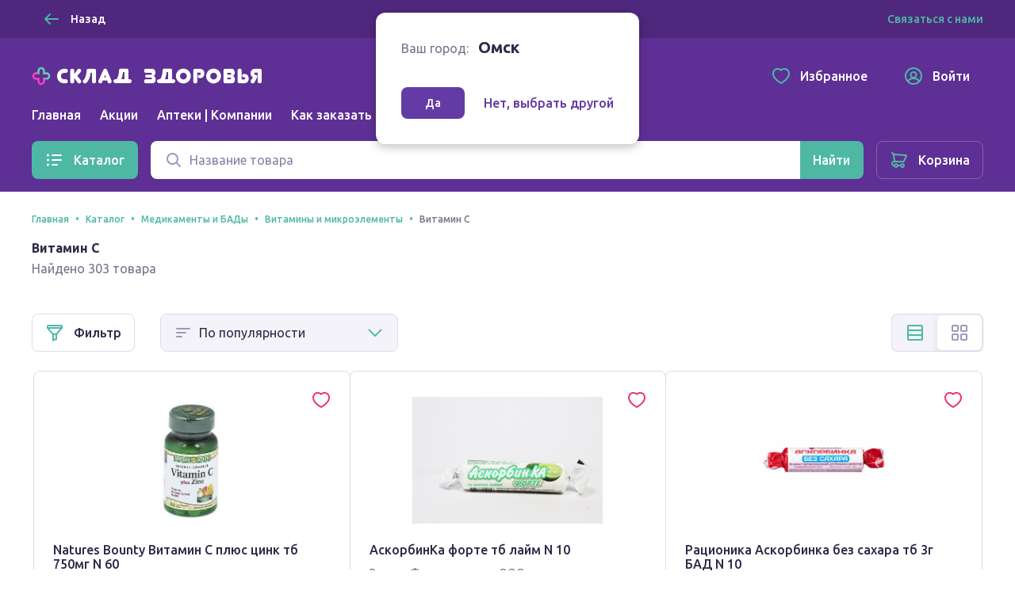

--- FILE ---
content_type: application/javascript; charset=UTF-8
request_url: https://sklad-zdorovo.ru/_nuxt/js/c381dbca80fd59bc7532.js
body_size: 519
content:
(window.webpackJsonp=window.webpackJsonp||[]).push([[4],{735:function(o,t,r){"use strict";var n=r(11),e=r(46),c=r(6),v=r(10),d=r(32),l=r(17),f=r(73),w=r(25),y=r(50).f,S=r(301),h=c.Symbol,m=h&&h.prototype;if(e&&l(h)&&(!("description"in m)||void 0!==h().description)){var k={},J=function(){var o=arguments.length<1||void 0===arguments[0]?void 0:w(arguments[0]),t=f(m,this)?new h(o):void 0===o?h():h(o);return""===o&&(k[t]=!0),t};S(J,h),J.prototype=m,m.constructor=J;var $="Symbol(test)"==String(h("test")),O=v(m.toString),j=v(m.valueOf),x=/^Symbol\((.*)\)[^)]+$/,z=v("".replace),A=v("".slice);y(m,"description",{configurable:!0,get:function(){var symbol=j(this),o=O(symbol);if(d(k,symbol))return"";var desc=$?A(o,7,-1):z(o,x,"$1");return""===desc?void 0:desc}}),n({global:!0,forced:!0},{Symbol:J})}}}]);

--- FILE ---
content_type: application/javascript
request_url: https://sync.bumlam.com/?src=etg1
body_size: 228
content:
var _userCode = 'fb57d6cc-fec2-11f0-a88e-002590c82436#1769877384';

--- FILE ---
content_type: application/javascript; charset=UTF-8
request_url: https://sklad-zdorovo.ru/_nuxt/js/2fb04fdc1fa50417a9b0.js
body_size: 20280
content:
(window.webpackJsonp=window.webpackJsonp||[]).push([[12,3,5,9],{657:function(t,e,o){"use strict";o.d(e,"d",(function(){return r})),o.d(e,"b",(function(){return l})),o.d(e,"c",(function(){return c})),o.d(e,"e",(function(){return d})),o.d(e,"a",(function(){return _}));o(1);function n(t,e){void 0===e&&(e={});try{(window._rutarget||[]).push(Object.assign({event:t},e))}catch(t){}}function r(){n("otherPage")}function l(){n("showCategory")}function c(){n("showOffer")}function d(){n("cart")}function _(){n("addToCart")}},658:function(t,e,o){},659:function(t,e,o){},660:function(t,e,o){"use strict";o.d(e,"d",(function(){return m})),o.d(e,"e",(function(){return f})),o.d(e,"b",(function(){return h})),o.d(e,"f",(function(){return v})),o.d(e,"a",(function(){return y})),o.d(e,"c",(function(){return C}));var n=o(2),r=(o(1),o(686).a.bind(null,"yandexMetrikaKey"));function l(t){return c.apply(this,arguments)}function c(){return(c=Object(n.a)((function*(t){try{var e=yield r();window.ym(e,"reachGoal",t)}catch(t){}}))).apply(this,arguments)}function d(t,e,o){void 0===o&&(o={});try{window.yaDataLayer.push({ecommerce:{currencyCode:"RUB",[t]:Object.assign({},o,{products:e})}})}catch(t){}}function _(t){var{goodsId:e,name:o,cost:n,count:r}=t,l={id:e,name:o};return n&&(l.price=n),r&&(l.quantity=r),l}function m(){l("shopcart")}function f(){l("startCheckout")}function h(t){var{orderId:e,goods:o=[]}=t;d("purchase",o.map((t=>_(t))),{actionField:{id:e}}),l("order")}function v(t){d("detail",[_(t)])}function y(t){d("add",[_(t)])}function C(t){d("remove",_(t))}},661:function(t,e,o){},662:function(t,e,o){},663:function(t,e,o){},664:function(t,e,o){},665:function(t,e,o){},666:function(t,e,o){"use strict";var n=o(2),r=(o(1),o(5)),l=o(39),c=o(667),d=o(660),_=o(62),m=o(657),f=o(7),h=o(669),v={name:"GoodsReservationForm",components:{UIButton:f.a,UIInputNumber:h.a},props:{goodsId:{type:Number,required:!0,default:null},name:{type:String,default:"",required:!0},cost:{type:Number,default:0},size:{type:String,default:"default",validator:t=>["default","small","large"].includes(t)},hideOrderButton:{type:Boolean,default:!1},pharmacyId:{type:Number,default:null},startPrice:{type:Number,default:0},isGoodsRow:{type:Boolean,default:!1},buttonLabel:{type:String,default:null}},data:()=>({isLoaing:!1}),computed:{countInCart:{get(){return this.$store.getters["goods/cartReservation/goodsCount"](this.goodsId)},set(t){this.setCartCount(t)}},pharmacyInCartReservation:{get(){return this.$store.getters["goods/cartReservation/reservedPharmacyId"](this.goodsId)}},isInCart(){return this.countInCart>0},formatedCost(){return Object(l.b)(this.startPrice)}},methods:Object.assign({},Object(r.b)({_storeSetCartCount:"goods/cartReservation/setCount",_storeDelete:"goods/cartReservation/delete"}),{_showLoadingIndicator(){this.isLoaing=!0},_hideLoadingIndicator(){this.isLoaing=!1},_onChangeCount(t,e){void 0===e&&(e=0),t>e?(0===e&&Object(_.a)({goodsId:this.goodsId,priceListId:this.$store.getters["city/getCurrentPriceListId"]}),Object(d.a)({goodsId:this.goodsId,name:this.name,cost:this.cost,count:t-e}),Object(c.a)({goodsId:this.goodsId,name:this.name,cost:this.cost,count:t-e}),Object(m.a)()):(Object(d.c)({goodsId:this.goodsId,name:this.name,count:e-t}),Object(c.b)({goodsId:this.goodsId,name:this.name,count:e-t}))},addToCartReservation(){var t=this;return Object(n.a)((function*(){yield t.setCartCount(1)}))()},setCartCount(t){var e=this;return Object(n.a)((function*(){try{e._showLoadingIndicator();var o=e.countInCart;t>0?yield e._storeSetCartCount({id:e.goodsId,count:t,pharmacyId:e.pharmacyId}):yield e._storeDelete(e.goodsId),e._onChangeCount(t,o)}catch(t){}finally{e._hideLoadingIndicator()}}))()}})},y=(o(688),o(0)),component=Object(y.a)(v,(function(){var t=this,e=t.$createElement,o=t._self._c||e;return t.pharmacyId!==t.pharmacyInCartReservation&&t.isInCart&&t.pharmacyId?t._e():o("div",{staticClass:"goods-reservation-form"},[t.isInCart?o("div",{staticClass:"goods-reservation-form__counter"},[o("UIInputNumber",{staticClass:"\n        goods-reservation-form__field goods-reservation-form__order-count\n      ",class:{"goods-reservation-form__field_stretch":!t.hideOrderButton},attrs:{default:1,min:0,max:99,size:"small",loading:t.isLoaing,"step-strictly":!0,title:"Количество"},model:{value:t.countInCart,callback:function(e){t.countInCart=e},expression:"countInCart"}}),t._v(" "),t.hideOrderButton?t._e():o("UIButton",{staticClass:"goods-reservation-form__order-button",attrs:{to:{name:"shopcart"},size:t.size,theme:"accent"}},[t._v("\n      Оформить заказ\n    ")])],1):o("div",[t.buttonLabel?o("UIButton",{staticClass:"goods-reservation-form__button",attrs:{size:t.size,"icon-prefix":t.isLoaing?"spinner":"pharmacy",theme:"primary",fluid:""},on:{click:function(e){return t.addToCartReservation()}}},[o("span",{staticClass:"goods-reservation-form__button-label"},[t._v("\n        "+t._s(t.buttonLabel)+"\n        "),t.startPrice>0?o("span",[t._v("от "+t._s(t.formatedCost))]):t._e()])]):o("UIButton",{staticClass:"goods-reservation-form__button",attrs:{size:t.size,"icon-prefix":t.isLoaing?"spinner":"cart",theme:"primary",fluid:""},on:{click:function(e){return t.addToCartReservation()}}},[o("span",{staticClass:"goods-reservation-form__button-label"},[t.isGoodsRow?t._e():[t._v("в корзину ")],t.startPrice>0?[t._v("от "+t._s(t.formatedCost))]:t._e()],2)])],1)])}),[],!1,null,null,null);e.a=component.exports},667:function(t,e,o){"use strict";o.d(e,"c",(function(){return d})),o.d(e,"a",(function(){return _})),o.d(e,"b",(function(){return m}));var n=o(2);function r(t,e){return l.apply(this,arguments)}function l(){return(l=Object(n.a)((function*(t,e){try{yield window.gtag("event",t,e)}catch(t){}}))).apply(this,arguments)}function c(t){var{goodsId:e,name:o,cost:n,count:r}=t,l={id:e,name:o};return n&&(l.price=n),r&&(l.quantity=r),l}function d(t){r("view_item",{items:[c(t)]})}function _(t){r("add_to_cart",{items:[c(t)]})}function m(t){r("remove_from_cart",{items:[c(t)]})}},668:function(t,e,o){},669:function(t,e,o){"use strict";o(1),o(723);var n=o(24),r=o(85),l={name:"UIInputNumber",components:{UIInput:n.a,UISpinner:r.a},inheritAttrs:!1,model:{prop:"value",event:"change"},props:{value:{type:Number,default:null},default:{type:Number,default:0},min:{type:Number,default:-1/0},max:{type:Number,default:1/0},loading:{type:Boolean,default:!1},controls:{type:Boolean,default:!0},step:{type:Number,default:1},stepStrictly:{type:Boolean,default:!1},allowEmpty:{type:Boolean,default:!0}},computed:{inputListeners(){return Object.assign({},this.$listeners,{change:t=>{this.emitNewValue(t)}})},trueDefaultValue(){var t=this.default;return t=Math.min(t,this.max),t=Math.max(t,this.min)}},methods:{emitNewValue(t){if(0===t.length&&this.allowEmpty)this.$emit("change",null);else{var e=parseFloat(t,10),o=this.normalizeNumber(e);o!==e&&o===this.value&&this.$refs.input.setValue(o),this.$emit("change",o)}},normalizeNumber(t){return isNaN(t)?this.trueDefaultValue:(this.stepStrictly&&(t=this.step*Math.round(t/this.step)),t=Math.min(t,this.max),t=Math.max(t,this.min))}}},c=(o(687),o(0)),component=Object(c.a)(l,(function(){var t=this,e=t.$createElement,o=t._self._c||e;return o("UIInput",t._g(t._b({ref:"input",staticClass:"ui-input-number",class:{"ui-input-number_loading":t.loading},attrs:{value:t.value,type:"number",min:t.min,step:t.step,max:t.max,"icon-prefix":t.controls?"minus":null,"icon-prefix-action":t.value>t.min,"icon-suffix":t.controls?"plus":null,"icon-suffix-action":t.value<t.max},on:{"click:prefix":function(e){return t.emitNewValue(t.value-t.step)},"click:suffix":function(e){return t.emitNewValue(t.value+t.step)}},scopedSlots:t._u([t.loading?{key:"append",fn:function(){return[o("div",{staticClass:"ui-input-number__loading-indicator"},[o("UISpinner",{staticClass:"ui-input-number__spinner",attrs:{size:"small"}})],1)]},proxy:!0}:null],null,!0)},"UIInput",t.$attrs,!1),t.inputListeners))}),[],!1,null,null,null);e.a=component.exports},670:function(t,e,o){"use strict";var n={name:"UIRowsList",props:{list:{type:Array,required:!0,default:()=>[]},isGodsRow:{type:Boolean,default:!1}}},r=(o(678),o(0)),component=Object(r.a)(n,(function(t,e){var o=e._c;return o("div",e._g(e._b({class:["ui-rows-list",e.data.class,e.data.staticClass]},"div",e.data.attrs,!1),e.listeners),e._l(e.props.list,(function(t,n){return o("div",{key:t.id||t.adId||n,staticClass:"ui-rows-list__item"},[e.props.isGodsRow&&0!==n&&!t.isAd?o("hr",{staticClass:"ui-rows-list__divider divider-line"}):e._e(),e._v(" "),e._t("default",null,null,t)],2)})),0)}),[],!0,null,null,null);e.a=component.exports},671:function(t,e,o){},672:function(t,e,o){},673:function(t,e,o){},674:function(t,e,o){},675:function(t,e,o){"use strict";o(20),o(28),o(22);var n={name:"UISegmentedControl",components:{UIIcon:()=>Promise.resolve().then(o.bind(null,16))},model:{prop:"value",event:"change"},props:{value:{type:[String,Number,Boolean,Array],default:""},list:{type:Array,default:()=>[],required:!0,validator:t=>t.every((t=>"value"in t))},disabled:{type:Boolean,default:!1},name:{type:String,default:""},size:{type:String,default:"default",validator:t=>["small","default","large"].includes(t)},iconSize:{type:[Number,String],default:24,validator:t=>["16","24"].includes(String(t))}},computed:{formattedList(){return this.list.map((t=>(t.selected=t.value===this.value,t)))}},methods:{select(t){this.disabled||this.$emit("change",t)}}},r=(o(679),o(0)),component=Object(r.a)(n,(function(){var t=this,e=t.$createElement,o=t._self._c||e;return o("div",{staticClass:"ui-segmented-contol text text_weight_medium",class:{"ui-segmented-contol_disabled":t.disabled}},t._l(t.formattedList,(function(e){var n,r;return o("label",{key:e.label,staticClass:"ui-segmented-contol__item",class:(n={},n["ui-segmented-contol__item_size_"+t.size]=!0,n["ui-segmented-contol__item_selected"]=e.selected,n["ui-segmented-contol__item_disabled"]=e.disabled,n)},[o("input",{staticClass:"ui-segmented-contol__input",attrs:{type:"radio",disabled:e.disabled||t.disabled,name:t.name,"aria-label":e.ariaLabel||e.label},domProps:{checked:e.selected},on:{change:function(o){return t.select(e.value)}}}),t._v(" "),e.icon?o("UIIcon",{staticClass:"ui-segmented-contol__icon",class:(r={"ui-segmented-contol__icon_selected":e.selected},r["ui-segmented-contol__icon_space_"+t.size]=!0,r),attrs:{name:e.icon,size:t.iconSize}}):t._e(),t._v(" "),e.label?o("span",{staticClass:"ui-segmented-contol__label text text_weight_medium"},[t._v("\n      "+t._s(e.label)+"\n    ")]):t._e()],1)})),0)}),[],!1,null,null,null);e.a=component.exports},676:function(t,e,o){"use strict";var n=o(39),r=o(666),l={name:"PharmacyMapLink",components:{UIButton:o(7).a},inheritAttrs:!1,props:{pickpointId:{type:Number,required:!0,default:null}}},c=o(0),d={name:"PickpointRow",components:{PickpointMapLink:Object(c.a)(l,(function(){var t=this,e=t.$createElement;return(t._self._c||e)("UIButton",t._g(t._b({staticClass:"pickpoint-map-link",attrs:{to:{name:"pickpoints",params:{id:t.pickpointId}},target:"_blank"}},"UIButton",t.$attrs,!1),t.$listeners),[t._t("default",(function(){return[t._v("На карте")]}))],2)}),[],!1,null,null,null).exports,UILink:o(23).a,GoodsReservationForm:r.a},props:{pickpointId:{type:Number,default:null,required:!0},address:{type:String,default:"",required:!0},worktime:{type:String,default:""},phone:{type:String,default:"",required:!0},brand:{type:Object,default:null},goodsId:{type:Number,required:!0,default:null},name:{type:String,default:"",required:!0},price:{type:Number,default:0},oldPrice:{type:Number,default:null},inStock:{type:Boolean,default:!0}},computed:{purePhone(){return Object(n.g)(this.phone)},formatedCost(){return Object(n.b)(this.price)},formatedOldCost(){return Object(n.b)(this.oldPrice)}}},_=(o(691),Object(c.a)(d,(function(){var t=this,e=t.$createElement,o=t._self._c||e;return o("div",{staticClass:"pickpoint-row",attrs:{itemtype:"https://schema.org/Pharmacy",itemscope:""}},[o("div",{staticClass:"pickpoint-row__info"},[o("div",[t.brand?o("div",{staticClass:"pickpoint-row__brand"},[t.brand.image?o("img",{staticClass:"pickpoint-row__brand-icon",attrs:{src:t.brand.image,alt:t.brand.name}}):t._e(),t._v(" "),o("span",{staticClass:"pickpoint-row__brand-name text text_size_small"},[t._v("\n          "+t._s(t.brand.name)+"\n        ")])]):t._e(),t._v(" "),o("div",{staticClass:"pickpoint-row__address text text_size_lead text_weight_bold",attrs:{itemprop:"address",itemtype:"https://schema.org/PostalAddress",itemscope:""}},[o("span",{attrs:{itemprop:"streetAddress"}},[t._v(t._s(t.address))])]),t._v(" "),t.worktime?o("div",{staticClass:"pickpoint-row__worktime text text_size_small",attrs:{itemprop:"openingHours"}},[t._v("\n        "+t._s(t.worktime)+"\n      ")]):t._e()]),t._v(" "),o("div",{staticClass:"pickpoint-row__phone-link text text_weight_medium"},[o("UILink",{attrs:{to:"tel:"+t.purePhone,external:"",itemprop:"telephone"}},[t._v("\n        "+t._s(t.phone)+"\n      ")])],1)]),t._v(" "),o("div",{staticClass:"pickpoint-row__controls"},[t._t("control",(function(){return[o("PickpointMapLink",{attrs:{"pickpoint-id":t.pickpointId,"icon-prefix":"map",theme:"secondary",size:"small",outline:"",fluid:""}},[t._v("\n        На карте\n      ")])]}))],2),t._v(" "),t.price?o("div",{staticClass:"pickpoint-row__order-row"},[o("div",{staticClass:"pickpoint-row__cost"},[o("div",{staticClass:"text text_size_title text_weight_bold",attrs:{itemprop:"price"}},[t._v("\n        "+t._s(t.formatedCost)+"\n      ")]),t._v(" "),t.oldPrice&&t.oldPrice>0?o("div",{staticClass:"\n          pickpoint-row__cost-old\n          text text_size_default text_weight_medium\n        "},[t._v("\n        "+t._s(t.formatedOldCost)+"\n      ")]):t._e()]),t._v(" "),t.inStock?o("div",[o("GoodsReservationForm",{attrs:{"goods-id":t.goodsId,name:t.name,price:t.price,"pharmacy-id":t.pickpointId}})],1):t._e()]):t._e()])}),[],!1,null,null,null));e.a=_.exports},678:function(t,e,o){"use strict";o(658)},679:function(t,e,o){"use strict";o(659)},680:function(t,e,o){"use strict";var n=o(2),r=(o(1),o(28),o(150)),l=o(677),c=[{href:o(295),size:[48,48],offset:[-24,-24]},{href:o(295),size:[64,64],offset:[-32,-32]}],d={name:"MapContainer",components:{yandexMap:l.b},inheritAttrs:!1,props:{coords:{type:Array,default:()=>[0,0],required:!0},zoom:{type:Number,default:12,validator:t=>t>0&&t<=19},autoSize:{type:Boolean,default:!0},controls:{type:Array,default:()=>["geolocationControl","zoomControl"]}},data(){return{clusterOptions:{default:{createCluster:this._createCluster}},instance:null}},computed:{overriddenListeners(){return Object.assign({},this.$listeners,{click:t=>{this.$emit("click",t.get("coords"))},"map-was-initialized":t=>{this._setMapInstance(t),this.$emit("init",t)}})},settings(){return{apiKey:this.$config.yandexMapKey}},options(){return{autoFitToViewport:this.autoSize?"always":"ifNull"}}},methods:{_createCluster:(t,e)=>Object(r.a)({icons:c,points:e}),_setMapInstance(t){this.instance=t},getMapInstance(){return this.instance?this.instance:new Promise((t=>{var e=this.$watch("instance",(o=>{e(),t(o)}))}))},zoomTo(t,e){var o=this;return Object(n.a)((function*(){void 0===e&&(e=18);var map=yield o.getMapInstance();Object(r.f)(map,{coords:t,zoom:e})}))()}}},_=o(0),component=Object(_.a)(d,(function(){var t=this,e=t.$createElement;return(t._self._c||e)("yandexMap",t._g(t._b({ref:"map",attrs:{settings:t.settings,coords:t.coords,zoom:t.zoom,options:t.options,controls:t.controls,"cluster-options":t.clusterOptions}},"yandexMap",t.$attrs,!1),t.overriddenListeners),[t._t("default")],2)}),[],!1,null,null,null);e.a=component.exports},681:function(t,e,o){},682:function(t,e,o){},683:function(t,e,o){},684:function(t,e,o){"use strict";var n=o(2),r=(o(1),o(5)),l=o(39),c=o(685),d=o(7),_=o(16),m=o(23),f=o(4),h=o(86);f.default.use(h.a);var v={name:"MapPickpointMarker",components:{MapMarker:c.a,UIButton:d.a,UIIcon:_.default,UILink:m.a},inheritAttrs:!1,props:{pickpointId:{type:Number,default:null,required:!0},coords:{type:Array,default:()=>[0,0],required:!0},address:{type:String,default:"",required:!0},worktime:{type:String,default:""},phone:{type:String,default:"",required:!0},selectable:{type:Boolean,default:!1},brand:{type:Object,default:null},forReservation:{type:Boolean,default:!1},forReservationOrder:{type:Boolean,default:!1},price:{type:Number,default:0},goodsId:{type:Number,default:null},name:{type:String,default:"",required:!0},size:{type:String,default:"default",validator:t=>["default","small","large"].includes(t)},hideOrderButton:{type:Boolean,default:!1},goods:{type:Array,default:()=>[]},goodsTotal:{type:Number,default:null},goodsAvailable:{type:Number,default:null},bottomBalloon:{type:Boolean,default:!1}},data:()=>({isLoading:!1}),computed:{markerListeners(){return Object.assign({},this.$listeners)},purePhone(){return Object(l.g)(this.phone)},formatedCost(){return Object(l.b)(this.price)},countInCart:{get(){return this.$store.getters["goods/cartReservation/goodsCount"](this.goodsId)},set(t){this.setCartCount(t)}},pharmacyInCartReservation:{get(){return this.$store.getters["goods/cartReservation/reservedPharmacyId"](this.goodsId)}},isInCart(){return this.countInCart>0},countLabel(){return Object(l.a)(this.goodsTotal,["товар","товара","товаров"])}},methods:Object.assign({},Object(r.b)({_storeSetCartCount:"goods/cartReservation/setCount",_storeDelete:"goods/cartReservation/delete"}),{bindSelectListener(){var t=document.getElementById("pickpoint-balloon-select");t&&t.addEventListener("click",this.select)},unbindSelectListener(){var t=document.getElementById("pickpoint-balloon-select");t&&t.removeEventListener("click",this.select);var e=document.getElementById("checkout-back-button");e&&(e.style.visibility="visible")},select(){this.$emit("select")},_showLoadingIndicator(){this.isLoading=!0},_hideLoadingIndicator(){this.isLoading=!1},addToCartReservation(){var t=this;return Object(n.a)((function*(){yield t.setCartCount(1)}))()},setCartCount(t){var e=this;return Object(n.a)((function*(){try{e._showLoadingIndicator(),t>0?yield e._storeSetCartCount({id:e.goodsId,count:t,pharmacyId:e.pickpointId}):yield e._storeDelete(e.goodsId)}catch(t){}finally{e._hideLoadingIndicator()}}))()},reserveGoods(){var t=document.getElementById("pickpoint-balloon-reservation");t&&t.addEventListener("click",this.reserve)},reserve(){this.addToCartReservation(),this.$emit("reserve")},formattedPrice:t=>Object(l.b)(t),orderReservedGoods(){var t=document.getElementById("pickpoint-balloon-reservation-order");t&&(this.$screen.width<768?t.addEventListener("click",this.orderReserve()):t.addEventListener("click",this.orderReserve));var e=document.getElementById("checkout-back-button");e&&(e.style.visibility="hidden")},orderReserve(){this.$emit("reserve-order")}})},y=(o(690),o(0)),component=Object(y.a)(v,(function(){var t=this,e=t.$createElement,o=t._self._c||e;return o("MapMarker",t._g({attrs:{"marker-id":t.pickpointId,coords:t.coords,icon:"pin","for-reservation-order":t.forReservationOrder,"icon-content":t.formatedCost+" ("+t.goodsAvailable+" из "+t.goodsTotal+")","bottom-balloon":t.bottomBalloon},on:{balloonopen:function(e){t.forReservation?t.reserveGoods():t.forReservationOrder?t.orderReservedGoods():t.bindSelectListener()},balloonclose:t.unbindSelectListener},scopedSlots:t._u([{key:"balloon",fn:function(){return[o("div",{staticClass:"map-pickpoint-balloon"},[o("div",{staticClass:"map-pickpoint-balloon__part"},[t.brand?o("div",{staticClass:"map-pickpoint-balloon__brand"},[t.brand.image?o("img",{staticClass:"map-pickpoint-balloon__brand-icon",attrs:{src:t.brand.image,alt:t.brand.name}}):t._e(),t._v(" "),o("span",{staticClass:"map-pickpoint-balloon__brand-name text text_size_small"},[t._v("\n            "+t._s(t.brand.name)+"\n          ")])]):t._e(),t._v(" "),o("div",{staticClass:"text text_size_title text_weight_bold"},[t._v(t._s(t.address))])]),t._v(" "),t.selectable?o("div",{staticClass:"map-pickpoint-balloon__part"},[o("UIButton",{attrs:{id:"pickpoint-balloon-select",theme:"secondary",fluid:""}},[t._v("\n          Выбрать\n        ")])],1):t._e(),t._v(" "),o("ul",{staticClass:"map-pickpoint-balloon__list map-pickpoint-balloon__part"},[t.worktime?o("li",{staticClass:"map-pickpoint-balloon__list-item"},[o("div",{staticClass:"map-pickpoint-balloon__row-icon"},[o("UIIcon",{attrs:{name:"clock"}})],1),t._v(" "),o("div",{staticClass:"map-pickpoint-balloon__row-info text text_size_small"},[o("div",{staticClass:"map-pickpoint-balloon__row-label"},[t._v("Режим работы")]),t._v(" "),o("div",{staticClass:"map-pickpoint-balloon__row-value text text_weight_bold"},[t._v("\n              "+t._s(t.worktime)+"\n            ")])])]):t._e(),t._v(" "),t.phone?o("li",{staticClass:"map-pickpoint-balloon__list-item"},[o("div",{staticClass:"map-pickpoint-balloon__row-icon"},[o("UIIcon",{attrs:{name:"phone"}})],1),t._v(" "),o("div",{staticClass:"map-pickpoint-balloon__row-info text text_size_small"},[o("div",{staticClass:"map-pickpoint-balloon__row-label"},[t._v("Телефон")]),t._v(" "),o("div",{staticClass:"map-pickpoint-balloon__row-value text text_weight_bold"},[o("UILink",{attrs:{to:"tel:"+t.purePhone,target:"_blank",external:""}},[t._v("\n                "+t._s(t.phone)+"\n              ")])],1)])]):t._e()]),t._v(" "),t.forReservation&&t.price>0?o("div",{staticClass:"map-pickpoint-balloon__part"},[o("div",{staticClass:"\n            map-pickpoint-balloon__cost\n            text text_size_title text_weight_bold\n          ",attrs:{itemprop:"price"}},[t._v("\n          "+t._s(t.formatedCost)+"\n        ")]),t._v(" "),t.pickpointId!==t.pharmacyInCartReservation&&t.isInCart?t._e():o("div",[t.isInCart?o("div",{staticClass:"goods-reservation-form__counter"},[t.hideOrderButton?t._e():o("UIButton",{staticClass:"goods-reservation-form__order-button",attrs:{to:{name:"shopcart"},size:t.size,theme:"accent"}},[t._v("\n              Оформить заказ\n            ")])],1):o("div",[o("UIButton",{attrs:{id:"pickpoint-balloon-reservation",size:t.size,"icon-prefix":t.isLoading?"spinner":"cart",theme:"primary",fluid:""}},[t._v("\n              В корзину\n            ")])],1)])]):t._e(),t._v(" "),t.forReservationOrder&&t.price>0?o("div",{staticClass:"map-pickpoint-balloon__part"},[o("div",{staticClass:"\n            map-pickpoint-balloon__order-info\n            map-pickpoint-balloon__pharmacy-part\n          "},[o("div",[o("div",{staticClass:"text text_size_title text_weight_bold",attrs:{itemprop:"price"}},[t._v("\n              "+t._s(t.formatedCost)+"\n            ")]),t._v(" "),o("p",{staticClass:"text text_size_small map-pickpoint-balloon__total-label",attrs:{onclick:"document.getElementById('balloon-goods').classList.toggle('map-pickpoint-balloon__goods-visibility')"}},[t.goodsAvailable===t.goodsTotal?[t._v("Все товары")]:[t._v(t._s(t.goodsAvailable+" из "+t.goodsTotal+" "+t.countLabel))]],2)]),t._v(" "),o("UIButton",{staticClass:"map-pickpoint-balloon__order-button",attrs:{id:"pickpoint-balloon-reservation-order",size:t.size,"icon-prefix":t.isLoading?"spinner":null,theme:"primary"}},[t._v("\n            Выбрать\n          ")]),t._v(" "),o("UIButton",{staticClass:"map-pickpoint-balloon__order-button_mobile",attrs:{id:"pickpoint-balloon-reservation-order",size:t.size,"icon-prefix":t.isLoading?"spinner":null,theme:"primary",onclick:"document.getElementById('checkout-reservation-modal').style.display = 'block'"}},[t._v("\n            Выбрать\n          ")])],1),t._v(" "),o("div",{staticClass:"\n            map-pickpoint-balloon__pharmacy-part\n            map-pickpoint-balloon__pharmacy-goods-list\n            text text_weight_medium\n          ",attrs:{id:"balloon-goods"}},t._l(t.goods,(function(e,n){return o("div",{key:n,staticClass:"map-pickpoint-balloon__pharmacy-goods",class:{"map-pickpoint-balloon__not-available":!e.isAvailable}},[o("span",[t._v(t._s(e.name))]),t._v(" "),e.isAvailable?o("span",[t._v(t._s(e.quantity)+" x "+t._s(t.formattedPrice(e.price)))]):o("span",[t._v("Нет в наличии")])])})),0)]):t._e()])]},proxy:!0}])},t.$listeners))}),[],!1,null,null,null);e.a=component.exports},685:function(t,e,o){"use strict";o(1);var n=o(677),r={point:{layout:"default#image",imageHref:o(297),imageSize:[56,56],imageOffset:[-28,-53]},pin:{layout:"default#image",imageHref:o(296),imageSize:[40,40],imageOffset:[-20,-39]}},l={name:"MapMarker",components:{ymapMarker:n.c},inheritAttrs:!1,props:{markerId:{type:[String,Number],default:null,required:!0},coords:{type:Array,default:()=>[0,0],required:!0},icon:{type:String,default:null,validator:t=>["point","pin"].includes(t)},draggable:{type:Boolean,default:!1},clusterName:{type:String,default:"default"},forReservationOrder:{type:Boolean,default:!1},iconContent:{type:String,default:null},bottomBalloon:{type:Boolean,default:!1}},computed:{markerListeners(){return Object.assign({},this.$listeners,{dragend:t=>{this.$emit("dragend",t.get("target").geometry.getCoordinates())}})},marker(){var t=this.icon?r[this.icon]:void 0;return this.forReservationOrder&&(t={content:this.iconContent}),t},options(){return{draggable:this.draggable,balloonPanelMaxMapArea:this.bottomBalloon?1/0:null,balloonMinHeight:"auto"}}}},c=(o(689),o(0)),component=Object(c.a)(l,(function(){var t=this,e=t.$createElement,o=t._self._c||e;return o("ymapMarker",t._g(t._b({attrs:{"marker-id":t.markerId,icon:t.marker,coords:t.coords,options:t.options,"cluster-name":t.clusterName}},"ymapMarker",t.$attrs,!1),t.markerListeners),[t.$slots.balloon?o("div",{staticClass:"map-marker__balloon text text_reset",attrs:{slot:"balloon"},slot:"balloon"},[t._t("balloon")],2):t._e()])}),[],!1,null,null,null);e.a=component.exports},686:function(t,e,o){"use strict";(function(t){o.d(e,"a",(function(){return n}));o(28);function n(e){var o;return t.env[e]||(null==(o=window)?void 0:o.$nuxt)&&window.$nuxt.$config[e]||new Promise(((t,o)=>{window.onNuxtReady((()=>{t(window.$nuxt.$config[e])}))}))}}).call(this,o(151))},687:function(t,e,o){"use strict";o(661)},688:function(t,e,o){"use strict";o(662)},689:function(t,e,o){"use strict";o(663)},690:function(t,e,o){"use strict";o(664)},691:function(t,e,o){"use strict";o(665)},692:function(t,e,o){"use strict";o(1);var n=o(5),r=o(680),l=o(684),c={name:"PickpointMap",components:{MapContainer:r.a,MapPickpointMarker:l.a},inheritAttrs:!1,props:{pickpoints:{type:Array,default:()=>[]},selectable:{type:Boolean,default:!1},forReservation:{type:Boolean,default:!1},goodsId:{type:Number,required:!0,default:null},name:{type:String,default:"",required:!0},zoom:{type:Number,default:10,validator:t=>t>0&&t<=19},bottomBalloon:{type:Boolean,default:!1}},computed:Object.assign({},Object(n.c)({centerCoords:"city/getCurrentCityCoords"})),methods:{zoomTo(t,e){this.$refs.map.zoomTo(t,e)}}},d=o(0),component=Object(d.a)(c,(function(){var t=this,e=t.$createElement,o=t._self._c||e;return o("MapContainer",t._g(t._b({ref:"map",attrs:{coords:t.centerCoords,zoom:t.zoom}},"MapContainer",t.$attrs,!1),t.$listeners),t._l(t.pickpoints,(function(e){return o("MapPickpointMarker",{key:e.id,attrs:{"pickpoint-id":e.id,coords:[e.lat,e.lon],address:e.address,worktime:e.worktime,phone:e.phone,brand:e.brand,selectable:t.selectable,price:e.price,name:t.name,"goods-id":t.goodsId,"for-reservation":t.forReservation,"bottom-balloon":t.bottomBalloon},on:{select:function(o){return t.$emit("select",e)},reserve:function(e){return t.$emit("reserve")}},scopedSlots:t._u([t.$slots.append?{key:"append",fn:function(){return[t._t("append",null,null,e)]},proxy:!0}:null],null,!0)})})),1)}),[],!1,null,null,null);e.a=component.exports},693:function(t,e,o){"use strict";o(668)},694:function(t,e,o){},695:function(t,e,o){},696:function(t,e,o){},697:function(t,e,o){"use strict";o(19),o(113),o(722);var n=o(148),r=o(149),l=o(692),c=o(676),d=o(7),_=o(24),m=o(698),f=o(670),h=o(675),v=o(85),y=Object.freeze({pagerSize:10}),C=Object.freeze([{label:"Списком",value:"list",icon:"list"},{label:"Картой",value:"map",icon:"map"}]),k={name:"PickpointsListView",components:{ClientWidthProvider:r.a,PickpointMap:l.a,PickpointRow:c.a,UIButton:d.a,UIInput:_.a,UIPagination:m.a,UIRowsList:f.a,UISegmentedControl:h.a,UISpinner:v.a},inheritAttrs:!1,props:{pickpoints:{type:Array,default:()=>[]},search:{type:String,default:""},selectable:{type:Boolean,default:!1},forReservation:{type:Boolean,default:!1},preventPaginationScroll:{type:Boolean,default:!1},isLoading:{type:Boolean,default:!1},goodsId:{type:Number,required:!0,default:null},name:{type:String,default:"",required:!0}},data:()=>({config:y,formatsList:C,selectedFormat:C[0].value,page:1,sort:"",reRenderMap:0}),computed:{searchStr:{get(){return this.search},set(t){this.$emit("update:search",t)}},selectedListFormat:{get(){return this.selectedFormat},set(t){this.forReservation&&"map"===t&&this.reRenderMap++,this.selectedFormat=t}},pickpointsCount(){return this.pickpoints.length},pickpointsList(){var t=(this.page-1)*this.config.pagerSize;return this.pickpoints.slice(t,t+this.config.pagerSize)},pickpointsListPrice(){var t=(this.page-1)*this.config.pagerSize,e=this.pickpoints;return e.sort(((t,e)=>t.price>e.price?1:-1)),e.slice(t,t+this.config.pagerSize)},pickpointsListAddress(){var t=(this.page-1)*this.config.pagerSize,e=this.pickpoints;return e.sort(((t,e)=>t.address>e.address?1:-1)),e.slice(t,t+this.config.pagerSize)}},watch:{page(t,e){this.preventPaginationScroll||Object(n.a)(this.$refs.view)}},methods:{selectPickpoint(t){this.$emit("select-pickpoint",t)},reserveGoods(){this.$emit("reserve-goods")},showPickpointPosition(t){this.selectedFormat="map",this.$nextTick((()=>{this.$refs.map.zoomTo([t.lat,t.lon])}))},showPickpointsListPrice(){"price"!==this.sort&&(this.sort="price",this.page=1)},showPickpointsListAddress(){"address"!==this.sort&&(this.sort="address",this.page=1)}}},I=(o(693),o(0)),component=Object(I.a)(k,(function(){var t=this,e=t.$createElement,o=t._self._c||e;return o("div",{ref:"view",staticClass:"pickpoint-list-view"},[o("section",{staticClass:"pickpoint-list-view__toolbar"},[o("UIInput",{staticClass:"pickpoint-list-view__search",attrs:{name:"search-pickpoint","icon-prefix":"search",placeholder:"Поиск по улице",title:"Поиск по улице",clearable:""},model:{value:t.searchStr,callback:function(e){t.searchStr=e},expression:"searchStr"}}),t._v(" "),o("div",{staticClass:"pickpoint-list-view__sort"},[o("UIButton",{staticClass:"pickpoint-list-view__sort-button",attrs:{theme:"secondary",outline:"address"!==t.sort},on:{click:function(e){return t.showPickpointsListAddress()}}},[t._v("\n        По алфавиту\n      ")]),t._v(" "),o("UIButton",{staticClass:"\n          pickpoint-list-view__sort-button\n          pickpoint-list-view__sort-button-second\n        ",attrs:{theme:"secondary",outline:"price"!==t.sort},on:{click:function(e){return t.showPickpointsListPrice()}}},[t._v("\n        Дешевле\n      ")])],1),t._v(" "),o("UISegmentedControl",{staticClass:"pickpoint-list-view__format-control",attrs:{list:t.formatsList},model:{value:t.selectedListFormat,callback:function(e){t.selectedListFormat=e},expression:"selectedListFormat"}})],1),t._v(" "),o("ClientWidthProvider",{scopedSlots:t._u([{key:"default",fn:function(e){var n=e.isMD;return[o("ClientOnly",[o("PickpointMap",{directives:[{name:"show",rawName:"v-show",value:"map"===t.selectedFormat,expression:"selectedFormat === 'map'"}],key:t.reRenderMap,ref:"map",staticClass:"pickpoint-list-view__map",attrs:{pickpoints:t.pickpoints,selectable:t.selectable,"for-reservation":t.forReservation,name:t.name,"goods-id":t.goodsId,"bottom-balloon":!n},on:{select:t.selectPickpoint,reserve:t.reserveGoods}})],1)]}}])}),t._v(" "),"list"===t.selectedFormat?o("section",[o("transition",{attrs:{name:"fade",mode:"out-in",duration:"150"}},[t.isLoading?o("div",{key:"spinner",staticClass:"text text_align_center"},[o("UISpinner",{staticClass:"pickpoint-list-view__spinner"})],1):o("div",{key:"list"},[o("UIRowsList",{attrs:{list:"address"===t.sort?t.pickpointsListAddress:"price"===t.sort?t.pickpointsListPrice:t.pickpointsList},scopedSlots:t._u([{key:"default",fn:function(e){return[o("PickpointRow",{attrs:{"pickpoint-id":e.id,address:e.address,worktime:e.worktime,phone:e.phone,brand:e.brand,"in-stock":e.inStock,"goods-id":t.goodsId,name:t.name,price:e.price,"old-price":e.priceOld},scopedSlots:t._u([t.selectable?{key:"control",fn:function(){return[o("UIButton",{attrs:{theme:"secondary",outline:"",fluid:""},on:{click:function(o){return t.selectPickpoint(e)}}},[t._v("\n                Выбрать\n              ")])]},proxy:!0}:{key:"control",fn:function(){return[o("UIButton",{attrs:{theme:"secondary","icon-prefix":"map",outline:"",fluid:""},on:{click:function(o){return t.showPickpointPosition(e)}}},[t._v("\n                На карте\n              ")])]},proxy:!0}],null,!0)})]}}],null,!1,3439252643)}),t._v(" "),o("UIPagination",{staticClass:"pickpoint-list-view__pagination",attrs:{total:t.pickpointsCount,"pager-size":t.config.pagerSize,"hide-if-single":""},model:{value:t.page,callback:function(e){t.page=e},expression:"page"}})],1)])],1):t._e()],1)}),[],!1,null,null,null);e.a=component.exports},698:function(t,e,o){"use strict";o(1),o(64);var n=o(13),r=o(16),l={name:"UIPagination",components:{AppLink:n.a,UIIcon:r.default},model:{prop:"currentPage",event:"change"},props:{currentPage:{type:Number,default:1},total:{type:Number,default:1},pageSize:{type:Number,default:10},pagerSize:{type:Number,default:9},createLink:{type:Function,default(t){return{query:Object.assign({},this.$route.query,{page:t})}}},useLinks:{type:Boolean,default:!1},hideIfSingle:{type:Boolean,default:!1}},computed:{totalPageCount(){return Math.max(1,Math.ceil(this.total/this.pageSize))},isVisible(){return!this.hideIfSingle||this.totalPageCount>1},prevPage(){return Math.max(1,this.currentPage-1)},prevDisabled(){return 1===this.currentPage},prevLink(){return this.prevDisabled?null:this.getPageLink(this.prevPage)},nextPage(){return Math.min(this.totalPageCount,this.currentPage+1)},nextDisabled(){return this.currentPage===this.totalPageCount},nextLink(){return this.nextDisabled?null:this.getPageLink(this.nextPage)},pages(){var t=this.pagerSize,e=this.currentPage,o=this.totalPageCount,n=[],r=Math.floor(t/2),l=Math.min(r,e-1),c=Math.min(r,o-e),d=null,_=null;o>t&&(d=e-r>1,_=e+r<o);var m=r-c-d-1,f=r-l-_-1,h=Math.max(2,e-l-m),v=Math.min(o-1,e+c+f),y=(label,t)=>({label:label,value:t,link:this.getPageLink(t),isActive:e===t});n.push(y("1",1)),d&&n.push(y("...",h-1));for(var C=h;C<=v;C++)n.push(y(C.toString(),C));return _&&n.push(y("...",v+1)),o>1&&n.push(y(o.toString(),o)),n}},watch:{totalPageCount:{immediate:!0,handler(t){if(this.currentPage>t)return this.select(t)}}},methods:{getPageLink(t){return this.useLinks?this.createLink(t):null},select(t){this.$emit("change",t)}}},c=(o(724),o(0)),component=Object(c.a)(l,(function(){var t=this,e=t.$createElement,o=t._self._c||e;return o("div",{staticClass:"ui-pagination text text_weight_medium"},[t.isVisible?o("ul",{staticClass:"ui-pagination__list"},[o("li",{staticClass:"ui-pagination__item ui-pagination__item_prev"},[o(t.prevLink?"AppLink":"a",{tag:"component",staticClass:"ui-pagination__link ui-pagination__link_direction",class:{"ui-pagination__link_disabled":t.prevDisabled},attrs:{to:t.prevLink,tabindex:t.prevDisabled?null:0},on:{click:function(e){!t.prevDisabled&&t.select(t.prevPage)},keypress:function(e){if(!e.type.indexOf("key")&&t._k(e.keyCode,"enter",13,e.key,"Enter"))return null;!t.prevDisabled&&t.select(t.prevPage)}}},[o("UIIcon",{staticClass:"ui-pagination__icon ui-pagination__icon_left",attrs:{name:"arrow-left"}}),t._v(" "),o("span",[t._v("Назад")])],1)],1),t._v(" "),t._l(t.pages,(function(e,n){return o("li",{key:n,staticClass:"ui-pagination__item ui-pagination__page"},[o(e.link?"AppLink":"a",{tag:"component",staticClass:"ui-pagination__link ui-pagination__link_number",class:{"ui-pagination__link_active":e.isActive},attrs:{to:e.link,tabindex:0},on:{click:function(o){!e.isActive&&t.select(e.value)},keypress:function(o){if(!o.type.indexOf("key")&&t._k(o.keyCode,"enter",13,o.key,"Enter"))return null;!e.isActive&&t.select(e.value)}}},[t._v("\n        "+t._s(e.label)+"\n      ")])],1)})),t._v(" "),o("li",{staticClass:"ui-pagination__item ui-pagination__item_next"},[o(t.nextLink?"AppLink":"a",{tag:"component",staticClass:"ui-pagination__link ui-pagination__link_direction",class:{"ui-pagination__link_disabled":t.nextDisabled},attrs:{to:t.nextLink,tabindex:t.nextDisabled?null:0},on:{click:function(e){!t.nextDisabled&&t.select(t.nextPage)},keypress:function(e){if(!e.type.indexOf("key")&&t._k(e.keyCode,"enter",13,e.key,"Enter"))return null;!t.nextDisabled&&t.select(t.nextPage)}}},[o("span",[t._v("Далее")]),t._v(" "),o("UIIcon",{staticClass:"ui-pagination__icon ui-pagination__icon_right",attrs:{name:"arrow-right"}})],1)],1)],2):t._e()])}),[],!1,null,null,null);e.a=component.exports},699:function(t,e,o){"use strict";o(671)},700:function(t,e,o){"use strict";var n={name:"GoodsTags",components:{UITag:o(702).a},inheritAttrs:!1,props:{tags:{type:Array,default:()=>[]},direction:{type:String,default:"horizontal",validator:t=>["horizontal","vertical"].includes(t)}}},r=(o(706),o(0)),component=Object(r.a)(n,(function(){var t,e=this,o=e.$createElement,n=e._self._c||o;return n("div",e._g(e._b({staticClass:"goods-tags"},"div",e.$attrs,!1),e.$listeners),[n("ul",{staticClass:"goods-tags__list",class:(t={},t["goods-tags__list_direction_"+e.direction]=!0,t)},e._l(e.tags,(function(t){return n("li",{key:t.id,staticClass:"goods-tags__item"},[n("UITag",{attrs:{text:t.name,background:t.backgroundColor,color:t.fontColor}})],1)})),0)])}),[],!1,null,null,null);e.a=component.exports},701:function(t,e,o){"use strict";var n={name:"UIBreadcrumbs",components:{UILink:o(23).a},props:{list:{type:Array,default:()=>[],reqired:!0,validator:t=>t.every((t=>"label"in t))},divider:{type:String,default:"•"}},computed:{listLength(){return this.list.length}}},r=(o(707),o(0)),component=Object(r.a)(n,(function(){var t=this,e=t.$createElement,o=t._self._c||e;return o("div",{staticClass:"ui-breadcrumbs text text_weight_medium",attrs:{itemtype:"http://schema.org/BreadcrumbList",itemscope:""}},[o("ul",{staticClass:"ui-breadcrumbs__list"},t._l(t.list,(function(e,n){return o("li",{key:n,staticClass:"ui-breadcrumbs__item",attrs:{itemprop:"itemListElement",itemtype:"https://schema.org/ListItem",itemscope:""}},[o(e.link?"UILink":"span",{tag:"component",attrs:{to:e.link,external:e.external,itemprop:"item"}},[o("span",{attrs:{itemprop:"name"}},[t._v(t._s(e.label))]),t._v(" "),o("meta",{attrs:{itemprop:"position",content:n+1}})])],1)})),0)])}),[],!1,null,null,null);e.a=component.exports},702:function(t,e,o){"use strict";var n={name:"UITag",props:{text:{type:String,required:!0,default:""},theme:{type:String,default:"secondary",validator:t=>["secondary","primary","accent","gray"].includes(t)},color:{type:String,default:null},background:{type:String,default:null}}},r=(o(699),o(0)),component=Object(r.a)(n,(function(t,e){return(0,e._c)("span",e._g(e._b({staticClass:"ui-tag text text_weight_medium",class:["ui-tag_theme_"+e.props.theme,e.data.class,e.data.staticClass],style:{color:e.props.color,"background-color":e.props.background}},"span",e.data.attrs,!1),e.listeners),[e._t("default",(function(){return[e._v("\n    "+e._s(e.props.text)+"\n  ")]}))],2)}),[],!0,null,null,null);e.a=component.exports},703:function(t,e,o){"use strict";var n={name:"PageHeader",components:{UIBreadcrumbs:o(701).a},props:{breadcrumbs:{type:Array,default:()=>[]}}},r=(o(708),o(0)),component=Object(r.a)(n,(function(){var t=this,e=t.$createElement,o=t._self._c||e;return o("header",{staticClass:"page-header"},[t.breadcrumbs?o("UIBreadcrumbs",{staticClass:"page-header__breadcrumbs text text_size_caption",attrs:{list:t.breadcrumbs}}):t._e(),t._v(" "),t._t("default",(function(){return[o("h1",{staticClass:"text text_size_display-2 text_weight_bold"},[t._t("title")],2)]})),t._v(" "),t.$slots.description?o("div",{staticClass:"page-header__description"},[t._t("description")],2):t._e(),t._v(" "),t.$slots.append?o("div",{staticClass:"page-header__append"},[t._t("append")],2):t._e()],2)}),[],!1,null,null,null);e.a=component.exports},704:function(t,e,o){"use strict";var n=o(2),r=(o(1),o(5)),l=o(667),c=o(660),d=o(88),_=o(62),m=o(657),f=o(7),h=o(669),v={name:"GoodsCartForm",components:{UIButton:f.a,UIInputNumber:h.a},props:{goodsId:{type:Number,required:!0,default:null},name:{type:String,default:"",required:!0},cost:{type:Number,default:0},size:{type:String,default:"default",validator:t=>["default","small","large"].includes(t)},hideOrderButton:{type:Boolean,default:!1}},data:()=>({isLoaing:!1}),computed:{countInCart:{get(){return this.$store.getters["goods/cart/goodsCount"](this.goodsId)},set(t){this.setCartCount(t)}},isInCart(){return this.countInCart>0}},methods:Object.assign({},Object(r.b)({_storeSetCartCount:"goods/cart/setCount",_storeDelete:"goods/cart/delete"}),{_showLoadingIndicator(){this.isLoaing=!0},_hideLoadingIndicator(){this.isLoaing=!1},_onAddToCart(){Object(d.a)({goodsId:this.goodsId,cost:this.cost})},_onChangeCount(t,e){void 0===e&&(e=0),t>e?(0===e&&Object(_.a)({goodsId:this.goodsId,priceListId:this.$store.getters["city/getCurrentPriceListId"]}),Object(c.a)({goodsId:this.goodsId,name:this.name,cost:this.cost,count:t-e}),Object(l.a)({goodsId:this.goodsId,name:this.name,cost:this.cost,count:t-e}),Object(m.a)()):(Object(c.c)({goodsId:this.goodsId,name:this.name,count:e-t}),Object(l.b)({goodsId:this.goodsId,name:this.name,count:e-t}))},addToCart(){var t=this;return Object(n.a)((function*(){yield t.setCartCount(1),t._onAddToCart()}))()},setCartCount(t){var e=this;return Object(n.a)((function*(){try{e._showLoadingIndicator();var o=e.countInCart;t>0?yield e._storeSetCartCount({id:e.goodsId,count:t}):yield e._storeDelete(e.goodsId),e._onChangeCount(t,o)}catch(t){}finally{e._hideLoadingIndicator()}}))()}})},y=(o(713),o(0)),component=Object(y.a)(v,(function(){var t=this,e=t.$createElement,o=t._self._c||e;return o("div",{staticClass:"goods-cart-form"},[t.isInCart?o("div",{staticClass:"goods-cart-form__counter"},[o("UIInputNumber",{staticClass:"goods-cart-form__field",class:{"goods-cart-form__field_stretch":!t.hideOrderButton},attrs:{default:1,min:0,max:99,size:"small",loading:t.isLoaing,"step-strictly":!0,title:"Количество"},model:{value:t.countInCart,callback:function(e){t.countInCart=e},expression:"countInCart"}}),t._v(" "),t.hideOrderButton?t._e():o("UIButton",{staticClass:"goods-cart-form__order-button",attrs:{to:{name:"shopcart"},size:t.size,theme:"accent"}},[t._v("\n      Заказать\n    ")])],1):o("div",[o("UIButton",{attrs:{size:t.size,"icon-prefix":t.isLoaing?"spinner":"cart",theme:"primary",fluid:""},on:{click:function(e){return t.addToCart()}}},[t._v("\n      Добавить в корзину\n    ")])],1)])}),[],!1,null,null,null);e.a=component.exports},705:function(t,e,o){"use strict";var n=o(2),r=(o(1),o(5)),l=o(152),c=o(7),d={name:"GoodsSubscribeButton",components:{AccountAuthProvider:l.a,UIButton:c.a},inheritAttrs:!1,props:{goodsId:{type:Number,required:!0,default:null}},data:()=>({isLoading:!1}),computed:{isInSubscriptions(){return this.$store.getters["goods/subscriptions/hasId"](this.goodsId)},icon(){return this.isLoading?"spinner":this.isInSubscriptions?"bell-off":"bell"}},methods:Object.assign({},Object(r.b)({addToSubscriptions:"goods/subscriptions/add",removeFromSubscriptions:"goods/subscriptions/remove"}),{toogleSubscribe(){var t=this;return Object(n.a)((function*(){try{t.isLoading=!0,t.isInSubscriptions?yield t.removeFromSubscriptions(t.goodsId):yield t.addToSubscriptions(t.goodsId)}catch(t){}finally{t.isLoading=!1}}))()}})},_=o(0),component=Object(_.a)(d,(function(){var t=this,e=t.$createElement,o=t._self._c||e;return o("AccountAuthProvider",{scopedSlots:t._u([{key:"default",fn:function(e){var n=e.protectHandle;return[o("UIButton",t._g(t._b({attrs:{"icon-prefix":t.icon,outline:t.isInSubscriptions,theme:"secondary"},on:{click:function(e){return n(t.toogleSubscribe)}}},"UIButton",t.$attrs,!1),t.$listeners),[t.isInSubscriptions?[t._v("Убрать из отслеживаемых")]:[t._v("Сообщить о поступлении")]],2)]}}])})}),[],!1,null,null,null);e.a=component.exports},706:function(t,e,o){"use strict";o(672)},707:function(t,e,o){"use strict";o(673)},708:function(t,e,o){"use strict";o(674)},709:function(t,e,o){"use strict";var n=o(712),r=o(16),l={name:"GoodsFavoriteIcon",components:{GoodsFavoriteProvider:n.a,UIIcon:r.default},inheritAttrs:!1,props:{goodsId:{type:Number,default:null,required:!0}}},c=(o(714),o(0)),component=Object(c.a)(l,(function(){var t=this,e=t.$createElement,o=t._self._c||e;return o("GoodsFavoriteProvider",{attrs:{"goods-id":t.goodsId},scopedSlots:t._u([{key:"default",fn:function(e){var n=e.isFavorite,r=e.toogleFavorite;return[o("span",t._g(t._b({staticClass:"goods-favorite-icon",class:{"goods-favorite-icon_filled":n},on:{click:function(t){return r()}}},"span",t.$attrs,!1),t.$listeners),[o("UIIcon",{staticClass:"goods-favorite-icon__filled",attrs:{name:"heart-fill"}}),t._v(" "),o("UIIcon",{staticClass:"goods-favorite-icon__outline",attrs:{name:"heart"}})],1)]}}])})}),[],!1,null,null,null);e.a=component.exports},710:function(t,e,o){"use strict";var n=o(39),r={name:"GoodsAvailabilityButton",components:{UILink:o(23).a},inheritAttrs:!1,props:{goodsId:{type:Number,required:!0,default:null},slug:{type:String,required:!0,default:""},count:{type:Number,required:!0,default:0},startPrice:{type:Number,default:0},isGoodsRow:{type:Boolean,default:!1}},computed:{label(){return Object(n.a)(this.count,["предложение","предложения","предложений"])},formatedCost(){return Object(n.b)(this.startPrice)}}},l=o(0),component=Object(l.a)(r,(function(){var t=this,e=t.$createElement,o=t._self._c||e;return o("UILink",t._g(t._b({},"UILink",t.$attrs,!1),t.$listeners),[t._v("\n  "+t._s(t.count)+" "+t._s(t.label)),t.startPrice>0?o("span",[t.isGoodsRow?t._e():o("br"),t._v("\n    от "+t._s(t.formatedCost))]):t._e()])}),[],!1,null,null,null);e.a=component.exports},711:function(t,e,o){"use strict";var n=o(2),r=(o(298),o(63)),l=o(697),c=o(31),d={name:"LayoutPharmaciesModal",components:{PickpointsListView:l.a,UIModal:c.a},scrollToTop:!1,inheritAttrs:!1,props:{goodsId:{type:Number,required:!0,default:null},name:{type:String,required:!0,default:""}},data:()=>({cancelSource:null,searchStr:"",pharmacies:[]}),fetch(){var t=this;return Object(n.a)((function*(){t.id=t.goodsId,yield t.loadPharmaciesList()}))()},fetchDelay:0,fetchOnServer:!1,computed:{isLoading(){return Boolean(this.cancelSource)||this.$fetchState.pending}},watch:{searchStr:Object(r.a)((function(t,e){this.loadPharmaciesList()}),500)},methods:{_cancelPharmaciesActiveRequest(){this.cancelSource&&(this.cancelSource.cancel(),this.cancelSource=null)},_fetchPharmaciesList(){var t=this;return Object(n.a)((function*(){return(yield t.$axios.$get(t.$config.apiURL+"/catalog/"+t.id+"/pharmacy",{params:{query:t.searchStr.trim()||null},cancelToken:t.cancelSource.token}))||[]}))()},loadPharmaciesList(){var t=this;return Object(n.a)((function*(){t._cancelPharmaciesActiveRequest();var e=t.$axios.CancelToken.source();t.cancelSource=e;try{var o=yield t._fetchPharmaciesList();t.pharmacies=o.map((t=>Object.freeze(t)))}catch(e){var n;if(t.$axios.isCancel(e))return;var r=(null==(n=e.response)?void 0:n.status)||499.99;t.$nuxt.error({statusCode:r})}finally{t.cancelSource===e&&(t.cancelSource=null)}}))()},reserveGoods(){this.$emit("update:visible",!1)}}},_=(o(716),o(0)),component=Object(_.a)(d,(function(){var t=this,e=t.$createElement,o=t._self._c||e;return o("UIModal",t._g(t._b({staticClass:"goods-pharmacies-page",attrs:{"custom-content-class":"goods-pharmacies-page__content",size:"large"},scopedSlots:t._u([{key:"header",fn:function(){return[o("h2",{staticClass:"text text_size_display-1 text_weight_bold"},[t._v("\n      Доступные предложения\n    ")])]},proxy:!0}])},"UIModal",t.$attrs,!1),t.$listeners),[t._v(" "),o("PickpointsListView",{staticClass:"goods-pharmacies-page__view",attrs:{pickpoints:t.pharmacies,search:t.searchStr,"is-loading":t.isLoading,"for-reservation":!0,"goods-id":t.goodsId,name:t.name},on:{"update:search":function(e){t.searchStr=e},"reserve-goods":t.reserveGoods}})],1)}),[],!1,null,null,null);e.a=component.exports},712:function(t,e,o){"use strict";var n=o(2),r=(o(1),o(5)),l={name:"GoodsFavoriteProvider",inheritAttrs:!1,props:{goodsId:{type:Number,default:null,required:!0}},data:()=>({isLoading:!1}),computed:{isInFavoriteList(){return this.$store.getters["goods/favorites/hasId"](this.goodsId)}},methods:Object.assign({},Object(r.b)({addFavorite:"goods/favorites/add",removeFavorite:"goods/favorites/remove"}),{toogleFavorite(t){var e=this;return Object(n.a)((function*(){void 0===t&&(t=!e.isInFavoriteList),e.isLoading=!0;try{t?yield e.addFavorite(e.goodsId):yield e.removeFavorite(e.goodsId)}catch(t){}finally{e.isLoading=!1}}))()}}),render(t,e){return this.$scopedSlots.default({isLoading:this.isLoading,isFavorite:this.isInFavoriteList,toogleFavorite:this.toogleFavorite})}},c=o(0),component=Object(c.a)(l,undefined,undefined,!1,null,null,null);e.a=component.exports},713:function(t,e,o){"use strict";o(681)},714:function(t,e,o){"use strict";o(682)},715:function(t,e,o){},716:function(t,e,o){"use strict";o(683)},717:function(t,e,o){"use strict";var n=o(39),r=(o(37),o(13)),l=o(710),c=o(704),d=o(709),_=o(87),m=o(666),f=o(705),h=o(700),v=o(711),y={name:"UICard",props:{size:{type:String,default:"default",validator:t=>["default","small"].includes(t)},outlined:{type:Boolean,default:!1}}},C=(o(718),o(0)),k=Object(C.a)(y,(function(t,e){var o,n,r,l,c,d,_=e._c;return _("div",e._g(e._b({class:Object.assign((r={"ui-card":!0},r["ui-card_size_"+e.props.size]=!0,r["ui-card_outlined"]=e.props.outlined,r),e.data.class&&(o={},o[e.data.class]=!0,o),e.data.staticClass&&(n={},n[e.data.staticClass]=!0,n))},"div",e.data.attrs,!1),e.listeners),[_("div",{staticClass:"ui-card__preview ui-card__row",class:(l={},l["ui-card__row_size_"+e.props.size]=!0,l)},[e._t("preview")],2),e._v(" "),_("div",{staticClass:"ui-card__content ui-card__row",class:(c={},c["ui-card__row_size_"+e.props.size]=!0,c)},[e._t("default")],2),e._v(" "),_("div",{staticClass:"ui-card__footer ui-card__row",class:(d={},d["ui-card__row_size_"+e.props.size]=!0,d)},[e._t("footer")],2)])}),[],!0,null,null,null).exports,I={name:"GoodsCard",components:{AppLink:r.a,GoodsAvailabilityButton:l.a,GoodsCartForm:c.a,GoodsFavoriteIcon:d.a,GoodsPhoto:_.a,GoodsReservationForm:m.a,GoodsSubscribeButton:f.a,GoodsTags:h.a,LayoutPharmaciesModal:v.a,UICard:k},props:{goodsId:{type:Number,required:!0,default:null},slug:{type:String,default:""},images:{type:Array,default:()=>[]},name:{type:String,default:""},country:{type:String,default:""},producer:{type:String,default:""},cost:{type:Number,default:0},oldCost:{type:Number,default:null},startPrice:{type:Number,default:0},availability:{type:Number,default:0},inStock:{type:Boolean,default:!1},delivery:{type:[Number,String],default:null},tags:{type:Array,default:()=>[]},size:{type:String,default:"default",validator:t=>["default","small"].includes(t)},hardNameHeight:{type:Boolean,default:!1},hiddenDetails:{type:Boolean,default:!1},hiddenControls:{type:Boolean,default:!1},outlined:{type:Boolean,default:!1},itemIndex:{type:Number,default:null}},data:()=>({isVisibleModal:!1,modalGoodsId:null,reRenderPharmaciesModal:0}),computed:{preview(){var t;return(null==(t=this.images)?void 0:t.length)>0?this.images[0]:null},link(){return{name:"goods-details",params:{id:this.goodsId,slug:this.slug,cost:this.cost}}},formatedDeliveryDate(){return this.isReadyToDelivery?Object(n.h)(this.delivery):null},formatedCost(){return Object(n.b)(this.cost)},formatedOldCost(){return Object(n.b)(this.oldCost)},isReadyToPickpoint(){return this.availability>0},isReadyToDelivery(){return Boolean(this.delivery)}},methods:{_emitNavigateEvent(){this.$emit("navigate")},showModal(t){this.reRenderPharmaciesModal++,this.modalGoodsId=t,this.isVisibleModal=!0},close(){this.isVisibleModal=!1}}},x=(o(719),Object(C.a)(I,(function(){var t=this,e=t.$createElement,o=t._self._c||e;return o("div",{staticClass:"goods-card",attrs:{id:"goods-card-"+t.itemIndex}},[t.goodsId?o("UICard",t._g(t._b({staticClass:"goods-card__card",attrs:{size:t.size,outlined:t.outlined,itemtype:"https://schema.org/Product",itemscope:""},scopedSlots:t._u([{key:"preview",fn:function(){return[t.tags?o("GoodsTags",{staticClass:"goods-card__tags text text_size_caption",attrs:{tags:t.tags,direction:"vertical"}}):t._e(),t._v(" "),o("div",[t.hiddenControls?t._e():o("span",{staticClass:"goods-card__favorite"},[o("GoodsFavoriteIcon",{attrs:{"goods-id":t.goodsId}})],1),t._v(" "),o("AppLink",{attrs:{to:t.link,tabindex:"-1"}},[o("GoodsPhoto",{staticClass:"goods-card__image",attrs:{image:t.preview,alt:t.name,itemprop:"image"}})],1)],1)]},proxy:!0},{key:"footer",fn:function(){return[o("div",{staticClass:"goods-card__price",attrs:{itemprop:"offers",itemtype:"https://schema.org/Offer",itemscope:""}},[t.inStock?o("div",{staticClass:"goods-card__cost-area text"},[o("meta",{attrs:{itemprop:"price",content:t.cost}}),t._v(" "),o("meta",{attrs:{itemprop:"priceCurrency",content:"RUB"}}),t._v(" "),o("link",{attrs:{itemprop:"availability",href:"http://schema.org/InStock"}}),t._v(" "),o("span",{staticClass:"goods-card__cost text text_size_title text_weight_bold",class:{"goods-card__cost_new":Boolean(t.oldCost)}},[t._v("\n            "+t._s(t.formatedCost)+"\n          ")]),t._v(" "),t.oldCost?o("span",{staticClass:"\n              goods-card__cost-old\n              text text_size_default text_weight_medium\n            "},[t._v("\n            "+t._s(t.formatedOldCost)+"\n          ")]):t._e()]):t._e()]),t._v(" "),t.hiddenControls?t._e():o("div",{staticClass:"goods-card__form",class:["goods-card__form_space_"+t.size]},[t.inStock?o("GoodsCartForm",{attrs:{size:"small","goods-id":t.goodsId,name:t.name,cost:t.cost}}):t.isReadyToPickpoint?o("GoodsReservationForm",{attrs:{size:"small","goods-id":t.goodsId,name:t.name,cost:t.cost,"start-price":t.startPrice,"is-goods-row":""}}):o("GoodsSubscribeButton",{attrs:{size:"small","goods-id":t.goodsId,fluid:""}})],1)]},proxy:!0}],null,!1,2043044035)},"UICard",t.$attrs,!1),t.$listeners),[t._v(" "),o("div",{staticClass:"goods-card__name text text_size_default text_weight_medium",class:{"goods-card__name_bounded":t.hardNameHeight}},[o("AppLink",{staticClass:"goods-card__link",attrs:{to:t.link,itemprop:"url"}},[o("span",{attrs:{itemprop:"name"}},[t._v(t._s(t.name))])])],1),t._v(" "),t.hiddenDetails?t._e():o("div",{staticClass:"goods-card__data text text_size_small",class:["goods-card__form_space_"+t.size]},[o("div",{staticClass:"goods-card__producer text",attrs:{itemprop:"manufacturer",itemtype:"https://schema.org/Organization",itemscope:""}},[o("span",{attrs:{itemtype:"location"}},[t._v(t._s(t.country))]),t._v(",\n        "),o("span",{attrs:{itemtype:"legalName"}},[t._v(t._s(t.producer))])]),t._v(" "),t.isReadyToPickpoint?o("div",{staticClass:"goods-card__delivery-availability text text_weight_medium"},[o("GoodsAvailabilityButton",{attrs:{"goods-id":t.goodsId,slug:t.slug,count:t.availability,"start-price":t.startPrice},on:{click:function(e){return t.showModal(t.goodsId)}}})],1):t._e(),t._v(" "),t.isReadyToPickpoint||t.isReadyToDelivery?o("div",{staticClass:"goods-card__delivery-date text text_weight_medium"},[t.isReadyToDelivery?o("span",[t._v("\n          "+t._s(t.formatedDeliveryDate)+" в любую аптеку\n        ")]):t._e()]):t._e()]),t._v(" "),t._v(" "),t.modalGoodsId===t.goodsId?o("LayoutPharmaciesModal",{key:t.reRenderPharmaciesModal,attrs:{visible:t.isVisibleModal,"goods-id":t.goodsId,name:t.name},on:{"update:visible":[function(e){t.isVisibleModal=e},function(e){return t.close()}]}}):t._e()],1):t._e()],1)}),[],!1,null,null,null));e.a=x.exports},718:function(t,e,o){"use strict";o(694)},719:function(t,e,o){"use strict";o(695)},720:function(t,e,o){"use strict";o(696)},721:function(t,e,o){"use strict";var n={name:"GoodsGrid",components:{GoodsCard:o(717).a},props:{goods:{type:Array,required:!0,default:()=>[]},size:{type:[Number,String],default:"4",validator:t=>["3","4"].includes(String(t))},goodsSize:{type:[Number,String],default:void 0},hiddenDetails:{type:Boolean,default:!1},hiddenControls:{type:Boolean,default:!1},hiddenBorders:{type:Boolean,default:!1}}},r=(o(720),o(0)),component=Object(r.a)(n,(function(){var t=this,e=t.$createElement,o=t._self._c||e;return o("div",{staticClass:"goods-grid conainer-ignore-mobile",attrs:{itemtype:"http://schema.org/ItemList",itemscope:""}},[o("div",{staticClass:"goods-grid__inner"},[t._l(t.goods,(function(e,n){return[e.isAd?o("div",{key:"ad-"+n,class:["goods-grid__cell","goods-grid__cell_size_"+t.size]},[o("div",{staticClass:"adsbyxoalt",style:{display:"inline-block",width:"100%",height:"100%"},attrs:{"xoalt-data-spot":e.adId,"xoalt-data-format":"auto"}})]):o("GoodsCard",{key:e.id,class:["goods-grid__cell","goods-grid__cell_size_"+t.size],attrs:{"goods-id":e.id,slug:e.slug,images:e.images,name:e.name,country:e.country,producer:e.producer,cost:e.cost,"old-cost":e.oldCost,availability:e.availability,"start-price":e.startPrice,"in-stock":e.inStock,delivery:e.delivery,tags:e.stickers,size:t.goodsSize,"hidden-details":t.hiddenDetails,"hidden-controls":t.hiddenControls,outlined:!t.hiddenBorders,"item-index":n+1,itemprop:"itemListElement"}})]}))],2)])}),[],!1,null,null,null);e.a=component.exports},724:function(t,e,o){"use strict";o(715)},726:function(t,e,o){},730:function(t,e,o){"use strict";o(1);var n=o(5),r=o(62),l={name:"RetailRocketContainer",props:{containerId:{type:[Number,String],default:null,required:!0},categoryId:{type:[Number,String],default:null},searchPhrase:{type:String,default:null},goodsIdsList:{type:String,default:null},goodsId:{type:[Number,String],default:null}},computed:Object.assign({},Object(n.c)({priceListId:"city/getCurrentPriceListId"})),mounted(){Object(r.b)()},updated(){Object(r.b)()},methods:{generateContainerKey:()=>Date.now()}},c=o(0),component=Object(c.a)(l,(function(){var t=this,e=t.$createElement;return(t._self._c||e)("div",{key:t.generateContainerKey(),ref:"block",attrs:{"data-retailrocket-markup-block":t.containerId,"data-stock-id":t.priceListId,"data-search-phrase":t.searchPhrase,"data-category-id":t.categoryId,"data-products":t.goodsIdsList,"data-product-id":t.goodsId}})}),[],!1,null,null,null);e.a=component.exports},731:function(t,e,o){"use strict";var n={name:"UIPlaceholder",props:{title:{type:String,default:""},text:{type:String,default:""},align:{type:String,default:"center",validator:t=>["center","left"].includes(t)}}},r=(o(737),o(0)),component=Object(r.a)(n,(function(t,e){var o=e._c;return o("div",e._g(e._b({class:["ui-placeholder","text","text_align_"+e.props.align,e.data.class,e.data.staticClass]},"div",e.data.attrs,!1),e.listeners),[e.props.title||e.$slots.title?o("div",{staticClass:"ui-placeholder__title"},[e._t("title",(function(){return[o("h3",{staticClass:"text text_size_headline text_weight_bold"},[e._v("\n        "+e._s(e.props.title)+"\n      ")])]}))],2):e._e(),e._v(" "),e.props.text||e.$slots.text?o("p",{staticClass:"ui-placeholder__text text"},[e._t("text",(function(){return[e._v(e._s(e.props.text))]}))],2):e._e(),e._v(" "),e.$slots.append?o("div",{staticClass:"ui-placeholder__append"},[e._t("append")],2):e._e()])}),[],!0,null,null,null);e.a=component.exports},736:function(t,e,o){},737:function(t,e,o){"use strict";o(726)},749:function(t,e,o){"use strict";o(736)},757:function(t,e,o){"use strict";o(735);var n=o(39),r=o(13),l=o(710),c=o(704),d=o(709),_=o(87),m=o(666),f=o(705),h=o(700),v=o(711),y={name:"GoodsRow",components:{AppLink:r.a,GoodsAvailabilityButton:l.a,GoodsCartForm:c.a,GoodsFavoriteIcon:d.a,GoodsPhoto:_.a,GoodsReservationForm:m.a,GoodsSubscribeButton:f.a,GoodsTags:h.a,LayoutPharmaciesModal:v.a},props:{goodsId:{type:Number,required:!0,default:null},slug:{type:String,required:!0,default:""},images:{type:Array,default:()=>[]},name:{type:String,required:!0,default:""},country:{type:String,required:!0,default:""},producer:{type:String,required:!0,default:""},cost:{type:Number,default:0},oldCost:{type:Number,default:null},startPrice:{type:Number,default:0},availability:{type:Number,default:0},inStock:{type:Boolean,default:!1},delivery:{type:[Number,String],default:null},tags:{type:Array,default:()=>[]},quantity:{type:Number,default:null},totalSum:{type:Number,default:0},promo:{type:Object,default:()=>{},validator:t=>"title"in t&&"description"in t}},data:()=>({isVisibleModal:!1,modalGoodsId:null,reRenderPharmaciesModal:0}),computed:{preview(){return this.images&&this.images.length>0?this.images[0]:null},link(){return{name:"goods-details",params:{id:this.goodsId,slug:this.slug,cost:this.cost,startPrice:this.startPrice}}},formatedDeliveryDate(){return this.isReadyToDelivery?Object(n.h)(this.delivery):null},formatedCost(){return Object(n.b)(this.cost)},formatedOldCost(){return Object(n.b)(this.oldCost)},formatedTotalSum(){return Object(n.b)(this.totalSum)},hasTags(){return this.tags&&this.tags.length>0},isReadyToPickpoint(){return this.availability>0},isReadyToDelivery(){return Boolean(this.delivery)}},methods:{showModal(t){this.reRenderPharmaciesModal++,this.modalGoodsId=t,this.isVisibleModal=!0},close(){this.isVisibleModal=!1}}},C=(o(749),o(0)),component=Object(C.a)(y,(function(){var t=this,e=t.$createElement,o=t._self._c||e;return o("div",{staticClass:"goods-row",attrs:{itemtype:"https://schema.org/Product",itemscope:""}},[o("div",{staticClass:"goods-row__inner"},[o("div",{staticClass:"goods-row__preview"},[o("div",{staticClass:"goods-row__favorite"},[o("GoodsFavoriteIcon",{attrs:{"goods-id":t.goodsId}})],1),t._v(" "),o("AppLink",{attrs:{to:t.link,tabindex:"-1"}},[o("GoodsPhoto",{staticClass:"goods-row__image",attrs:{image:t.preview,alt:t.name,itemprop:"image"}})],1)],1),t._v(" "),o("div",{staticClass:"goods-row__details"},[t.hasTags?o("GoodsTags",{staticClass:"text text_size_caption",attrs:{tags:t.tags,direction:"horizontal"}}):t._e(),t._v(" "),o("div",{staticClass:"goods-row__name text text_size_default text_weight_bold"},[o("AppLink",{staticClass:"goods-row__link",attrs:{to:t.link,itemprop:"url"}},[o("span",{attrs:{itemprop:"name"}},[t._v(t._s(t.name))])])],1),t._v(" "),o("div",{staticClass:"goods-row__producer text text_size_small",attrs:{itemprop:"manufacturer",itemtype:"https://schema.org/Organization",itemscope:""}},[o("span",{attrs:{itemtype:"location"}},[t._v(t._s(t.country))]),t._v(",\n        "),o("span",{attrs:{itemtype:"legalName"}},[t._v(t._s(t.producer))])]),t._v(" "),t.isReadyToPickpoint||t.isReadyToDelivery?o("div",{staticClass:"text text_size_small text_weight_medium"},[t.isReadyToPickpoint?o("div",{staticClass:"\n            goods-row__delivery-availability\n            goods-row__inline-part\n            goods-row__availability\n          "},[o("GoodsAvailabilityButton",{attrs:{"goods-id":t.goodsId,slug:t.slug,count:t.availability,"start-price":t.startPrice,"is-goods-row":""},on:{click:function(e){return t.showModal(t.goodsId)}}})],1):t._e(),t._v(" "),t.isReadyToDelivery?o("div",{staticClass:"goods-row__delivery-date goods-row__inline-part"},[o("span",[t._v(t._s(t.formatedDeliveryDate)+" в любую аптеку")])]):t._e()]):t._e()],1),t._v(" "),o("div",{staticClass:"goods-row__price"},[t.quantity?o("div",{staticClass:"goods-row__total-group text"},[o("div",{staticClass:"goods-row__total-sum"},[o("span",{staticClass:"text text_size_title text_weight_medium"},[t._v("\n            "+t._s(t.formatedTotalSum)+"\n          ")])]),t._v(" "),o("div",{staticClass:"\n            goods-row__total-quantity goods-row__second-cost\n            text text_size_default text_weight_medium\n          "},[t.oldCost?o("span",{staticClass:"goods-row__old-cost"},[t._v(t._s(t.formatedOldCost))]):t._e(),t._v(" "),o("span",{class:{"goods-row__cost_new":Boolean(t.oldCost)}},[t._v("\n            "+t._s(t.formatedCost)+"\n          ")]),t._v(" "),o("span",[t._v(" x "+t._s(t.quantity))])])]):t.inStock?o("div",{staticClass:"goods-row__cost-group",attrs:{itemprop:"offers",itemtype:"https://schema.org/Offer",itemscope:""}},[o("meta",{attrs:{itemprop:"price",content:t.cost}}),t._v(" "),o("meta",{attrs:{itemprop:"priceCurrency",content:"RUB"}}),t._v(" "),o("link",{attrs:{itemprop:"availability",href:"http://schema.org/InStock"}}),t._v(" "),o("div",{staticClass:"goods-row__cost"},[o("span",{staticClass:"text text_size_title text_weight_bold",class:{"goods-row__cost_new":Boolean(t.oldCost)}},[t._v("\n            "+t._s(t.formatedCost)+"\n          ")])]),t._v(" "),t.oldCost?o("div",{staticClass:"\n            goods-row__old-cost\n            goods-row__second-cost\n            goods-row__adjacent-cost\n          "},[o("span",{staticClass:"text text text_weight_medium"},[t._v("\n            "+t._s(t.formatedOldCost)+"\n          ")])]):t._e()]):t._e(),t._v(" "),o("div",{staticClass:"goods-row__action"},[t.inStock?o("GoodsCartForm",{attrs:{size:"small","goods-id":t.goodsId,name:t.name,cost:t.cost}}):t.isReadyToPickpoint?[o("GoodsReservationForm",{staticClass:"goods-row__action_desktop",attrs:{size:"small","goods-id":t.goodsId,name:t.name,cost:t.cost,"start-price":t.startPrice,"button-label":"В корзину","is-goods-row":""}}),t._v(" "),o("GoodsReservationForm",{staticClass:"goods-row__action_mobile",attrs:{size:"small","goods-id":t.goodsId,name:t.name,cost:t.cost,"start-price":t.startPrice,"is-goods-row":""}})]:o("GoodsSubscribeButton",{attrs:{size:"small","goods-id":t.goodsId,fluid:""}})],2)])]),t._v(" "),t.promo?o("div",{staticClass:"goods-row__promo-message"},[o("div",{staticClass:"goods-row__promo-title text text_size_lead text_weight_bold"},[t._v("\n      "+t._s(t.promo.title)+"\n    ")]),t._v(" "),o("div",{staticClass:"goods-row__promo-description text text_weight_medium"},[t._v("\n      "+t._s(t.promo.description)+"\n    ")])]):t._e(),t._v(" "),t.modalGoodsId===t.goodsId?o("LayoutPharmaciesModal",{key:t.reRenderPharmaciesModal,attrs:{visible:t.isVisibleModal,"goods-id":t.goodsId,name:t.name},on:{"update:visible":[function(e){t.isVisibleModal=e},function(e){return t.close()}]}}):t._e()],1)}),[],!1,null,null,null);e.a=component.exports},764:function(t,e,o){},765:function(t,e,o){},766:function(t,e,o){},767:function(t,e,o){},768:function(t,e,o){},769:function(t,e,o){},839:function(t,e,o){"use strict";o(764)},842:function(t,e,o){"use strict";o(765)},843:function(t,e,o){"use strict";o(766)},844:function(t,e,o){"use strict";o(767)},845:function(t,e,o){"use strict";o(768)},846:function(t,e,o){"use strict";o(769)},914:function(t,e,o){"use strict";o.r(e);var n=o(2),r=(o(722),o(1),o(735),o(19),o(53),o(5)),l=o(657),c=o(39),d=o(62),_=(o(20),o(22),o(153),o(149)),m=o(13),f={name:"UICollapsedList",components:{UILink:o(23).a},props:{list:{type:Array,required:!0,default:()=>[]},size:{type:Number,default:8},inline:{type:Boolean,default:!1}},data:()=>({showAll:!1}),computed:{hasOverLimitItems(){return this.list.length>this.size},searchStr(){return this.$route.query.q}},watch:{list(){this.showAll=!1}},methods:{toogleVisible(){this.showAll=!this.showAll}}},h=(o(839),o(0)),component=Object(h.a)(f,(function(){var t=this,e=t.$createElement,o=t._self._c||e;return o("div",{staticClass:"ui-collapsed-list"},[o("ul",{staticClass:"ui-collapsed-list__inner",class:{"ui-collapsed-list__inner_inline":t.inline}},[t._l(t.list,(function(e,n){return o("li",{key:e.key||n,staticClass:"ui-collapsed-list__item",class:{"ui-collapsed-list__item_outsize":!t.showAll&&n>=t.size}},[t._t("default",null,null,e)],2)})),t._v(" "),t.hasOverLimitItems?o("li",{staticClass:"\n        ui-collapsed-list__item ui-collapsed-list__more\n        text text_weight_medium\n      ",class:{"ui-collapsed-list__more_inline":t.inline}},[o("UILink",{on:{click:t.toogleVisible,keypress:function(e){return!e.type.indexOf("key")&&t._k(e.keyCode,"enter",13,e.key,"Enter")?null:t.toogleVisible.apply(null,arguments)}}},[t.showAll?[t._v("Свернуть")]:[t._v("Показать все")]],2)],1):t._e()],2)])}),[],!1,null,null,null),v=component.exports,y=o(16),C=o(669),k=(o(840),o(841)),I={name:"UIInputRange",components:{VueSlider:o.n(k).a},inheritAttrs:!1,props:{value:{type:[Number,Array],default:0},step:{type:Number,default:1},min:{type:Number,default:0},max:{type:Number,default:100},strictSides:{type:Boolean,default:!1},tooltipVisible:{type:String,default:"active",validator:t=>["active","none","always"].includes(t)},lazy:{type:Boolean,default:!1}}},x=(o(842),Object(h.a)(I,(function(){var t=this,e=t.$createElement;return(t._self._c||e)("VueSlider",t._g(t._b({key:t.min+"-"+t.max,attrs:{value:t.value,interval:t.step,min:t.min,max:t.max,"enable-cross":!t.strictSides,lazy:t.lazy,tooltip:t.tooltipVisible,"dot-size":24,contained:!0}},"VueSlider",t.$attrs,!1),t.$listeners))}),[],!1,null,null,null).exports),w={name:"GoodsFilterForm",components:{AppLink:m.a,UICollapsedList:v,UIIcon:y.default,UIInputNumber:C.a,UIInputRange:x},props:{categories:{type:Array,default:()=>[]},costMin:{type:Number,required:!0,default:0},costMax:{type:Number,required:!0,default:0},costRange:{type:Array,default(){return[this.costMin,this.costMax]}}},computed:{isVisibleCostForm(){return this.costMin!==this.costMax},costFrom(){return this.costRange[0]},costTo(){return this.costRange[1]},costFromFieldValue(){return this.costFrom===this.costMin?null:this.costFrom},costToFieldValue(){return this.costTo===this.costMax?null:this.costTo},hasCategirues(){return this.categories.length>0},formatedCategories(){return this.categories.map((t=>({key:""+t.id,name:t.name,link:{name:"catalog",params:{slug:this._splitSlug(t.slug)}}})))}},methods:{_splitSlug:t=>t&&t.split("/"),selectCostFrom(t){null==t&&(t=this.costMin),t!==this.costFrom&&this.selectCostRange([t,this.costTo])},selectCostTo(t){null==t&&(t=this.costMax),t!==this.costTo&&this.selectCostRange([this.costFrom,t])},selectCostRange(t){var[e,o]=t;this.$emit("update:cost-range",[e,o])}}},S=(o(843),Object(h.a)(w,(function(){var t=this,e=t.$createElement,o=t._self._c||e;return o("div",{staticClass:"goods-filter"},[o("h2",{staticClass:"goods-filter__title text text_size_title text_weight_bold"},[o("UIIcon",{staticClass:"goods-filter__icon",attrs:{name:"filter"}}),t._v(" Фильтр\n  ")],1),t._v(" "),o("div",{staticClass:"goods-filter__list"},[t.hasCategirues?o("div",{staticClass:"goods-filter__group"},[o("h3",{staticClass:"goods-filter__subtitle text text_size_lead text_weight_bold"},[t._v("\n        Категория\n      ")]),t._v(" "),o("UICollapsedList",{staticClass:"goods-filter__list text text_size_small",attrs:{list:t.formatedCategories},scopedSlots:t._u([{key:"default",fn:function(e){return[o("AppLink",{staticClass:"goods-filter__link",attrs:{to:e.link}},[t._v("\n          "+t._s(e.name)+"\n        ")])]}}],null,!1,2405806617)})],1):t._e(),t._v(" "),t.isVisibleCostForm?o("div",{staticClass:"goods-filter__group"},[o("h3",{staticClass:"goods-filter__subtitle text text_size_lead text_weight_bold"},[t._v("\n        Цена\n      ")]),t._v(" "),o("div",{staticClass:"goods-filter__cost"},[o("UIInputNumber",{staticClass:"goods-filter__cost-field goods-filter__cost-field_from",attrs:{value:t.costFromFieldValue,type:"text",min:t.costMin,max:t.costTo,controls:!1,"step-strictly":!0,placeholder:"От "+t.costMin,title:"Цена от",clearable:""},on:{change:t.selectCostFrom}}),t._v(" "),o("UIInputNumber",{staticClass:"goods-filter__cost-field goods-filter__cost-field_to",attrs:{value:t.costToFieldValue,type:"number",min:t.costFrom,max:t.costMax,controls:!1,"step-strictly":!0,placeholder:"До "+t.costMax,title:"Цена до",clearable:""},on:{change:t.selectCostTo}})],1),t._v(" "),o("UIInputRange",{staticClass:"goods-filter__cost-slider",attrs:{value:[t.costFrom,t.costTo],min:t.costMin,max:t.costMax,"strict-sides":!1,lazy:!0},on:{change:t.selectCostRange}})],1):t._e()])])}),[],!1,null,null,null).exports),O=Object.freeze([{icon:"grid-rows",ariaLabel:"Список",value:"rows"},{icon:"grid-cells",ariaLabel:"Сетка",value:"cells"}]),L={name:"GoodsFormatProvider",inheritAttrs:!1,computed:Object.assign({},Object(r.e)({format:t=>t.goods.goodsViewFormat})),methods:Object.assign({},Object(r.b)({saveGoodsViewFormat:"goods/saveGoodsViewFormat"}),{setGoodsFormat(t){try{this.saveGoodsViewFormat(t)}catch(t){}}}),render(t,e){return this.$scopedSlots.default({list:O,current:this.format,setGoodsFormat:this.setGoodsFormat})}},P=L,z=Object(h.a)(P,undefined,undefined,!1,null,null,null).exports,$=o(721),j=(o(28),{name:"UISelect",components:{UIIcon:()=>Promise.resolve().then(o.bind(null,16))},inheritAttrs:!1,model:{prop:"value",event:"change"},props:{options:{type:Array,default:()=>[],validator:t=>t.every((t=>"label"in t&&"value"in t))},value:{type:String,default:""},icon:{type:String,default:null},iconAction:{type:Boolean,default:!1},iconSize:{type:[Number,String],default:24,validator:t=>["16","24"].includes(String(t))},theme:{type:String,default:"default",validator:t=>["default","white"].includes(t)},size:{type:String,default:"default",validator:t=>["small","default","large"].includes(t)},readonly:{type:Boolean,default:!1},disabled:{type:Boolean,default:!1},invalid:{type:Boolean,default:!1}},computed:{fieldListeners(){return Object.assign({},this.$listeners,{change:t=>{this.$emit("change",t.target.value),this.$refs.field.value=this.value}})}},mounted(){this.$refs.field===document.activeElement&&this.$emit("focus")},methods:{focus(){this.$refs.field.focus()},onPrefixIconClick(){this.iconAction&&!this.disabled&&this.$emit("click:prefix")}}}),R=(o(844),{name:"GoodsOrderSelect",components:{UISelect:Object(h.a)(j,(function(){var t,e=this,o=e.$createElement,n=e._self._c||o;return n("div",{staticClass:"ui-select",class:(t={},t["ui-select_theme_"+e.theme]=!0,t["ui-select_size_"+e.size]=!0,t["ui-select_disabled"]=e.disabled,t["ui-select_invalid"]=e.invalid,t["ui-select_icon_prefix"]=e.icon,t)},[e.icon?n("UIIcon",{staticClass:"ui-select__icon ui-select__icon_prefix",class:{"ui-select__icon_disabled":e.disabled,"ui-select__icon_action":e.iconAction},attrs:{name:e.icon,size:e.iconSize},on:{click:function(t){return e.onPrefixIconClick()}}}):e._e(),e._v(" "),n("select",e._g(e._b({ref:"field",staticClass:"ui-select__field",attrs:{disabled:e.disabled||e.readonly},domProps:{value:e.value}},"select",e.$attrs,!1),e.fieldListeners),e._l(e.options,(function(option){return n("option",{key:""+option.value+option.label,domProps:{value:option.value,selected:option.value===e.value}},[e._v("\n      "+e._s(option.label)+"\n    ")])})),0),e._v(" "),n("UIIcon",{staticClass:"ui-select__icon ui-select__icon_suffix",class:{"ui-select__icon_action":!e.disabled},attrs:{name:"chevron-bottom",size:e.iconSize}})],1)}),[],!1,null,null,null).exports},inheritAttrs:!1,model:{prop:"value",event:"change"},props:{value:{type:String,default:""}},data:()=>({options:Object.freeze([{label:"По популярности",value:"popindex",direction:"desc"},{label:"По названию",value:"name",direction:"asc"},{label:"По возрастанию цены",value:"price_asc",direction:"asc"},{label:"По убыванию цены",value:"price_desc",direction:"desc"}])}),computed:{fieldListeners(){return Object.assign({},this.$listeners,{change:this.select})},selectedDirection(){return(this.options.find((option=>option.value===this.value))||{}).direction||"asc"}},methods:{select(t){this.$emit("change",t)}}}),U=Object(h.a)(R,(function(){var t=this,e=t.$createElement;return(t._self._c||e)("UISelect",t._g(t._b({attrs:{value:t.value,icon:"order-"+t.selectedDirection,options:t.options}},"UISelect",t.$attrs,!1),t.fieldListeners))}),[],!1,null,null,null).exports,B=o(757),M=o(7),N=o(69),A={name:"UIDrawer",components:{UIButton:M.a,UIIcon:y.default,UIOverlay:N.a},props:{visible:{type:Boolean,default:!0},size:{type:String,default:"medium",validator:t=>["small","medium","large"].includes(t)},placement:{type:String,default:"right",validator:t=>["right","left"].includes(t)},customClass:{type:String,default:""},customContentClass:{type:String,default:""}},data:()=>({forseHidden:!1}),computed:{overlayListeners(){return Object.assign({},this.$listeners,{"update:visible":t=>{this.$emit("update:visible",t)}})},isVisible(){return!this.forseHidden&&this.visible},transitionName(){return"right"===this.placement?"slide-left":"slide-right"}},activated(){this.forseHidden=!1},deactivated(){this.forseHidden=!0},methods:{close(){this.$emit("update:visible",!1)},focus(){this.$refs.overlay.focus()}}},F=(o(845),Object(h.a)(A,(function(){var t=this,e=t.$createElement,o=t._self._c||e;return o("UIOverlay",t._g(t._b({directives:[{name:"focus",rawName:"v-focus",value:t.isVisible,expression:"isVisible"}],ref:"overlay",staticClass:"ui-drawer-overlay",attrs:{visible:t.isVisible,tabindex:"-1"},on:{keydown:function(e){return!e.type.indexOf("key")&&t._k(e.keyCode,"esc",27,e.key,["Esc","Escape"])?null:t.close()}}},"UIOverlay",t.$attrs,!1),t.overlayListeners),[o("div",{directives:[{name:"show",rawName:"v-show",value:t.isVisible,expression:"isVisible"}],class:["ui-drawer","ui-drawer_size_"+t.size,"ui-drawer_placement_"+t.placement,t.customClass]},[o("div",[o("UIButton",{staticClass:"ui-drawer__close-button",attrs:{theme:"white",size:"small",square:""},on:{click:function(e){return t.close()}}},[o("UIIcon",{attrs:{name:"mark"}})],1)],1),t._v(" "),t.$slots.header?o("div",{staticClass:"ui-drawer__header ui-drawer__part"},[t._t("header")],2):t._e(),t._v(" "),o("div",{class:["ui-drawer__content","ui-drawer__part",t.customContentClass]},[t._t("default")],2),t._v(" "),t.$slots.footer?o("div",{staticClass:"ui-drawer__footer ui-drawer__part"},[t._t("footer")],2):t._e()])])}),[],!1,null,null,null).exports),G=o(698),T=o(731),E=o(670),V=o(675),D={name:"GoodsCatalogView",components:{ClientWidthProvider:_.a,GoodsFilterForm:S,GoodsFormatProvider:z,GoodsGrid:$.a,GoodsOrderSelect:U,GoodsRow:B.a,UIButton:M.a,UIDrawer:F,UIPagination:G.a,UIPlaceholder:T.a,UIRowsList:E.a,UISegmentedControl:V.a},props:{goods:{type:Array,required:!0,default:()=>[]},totalCount:{type:Number,required:!0,default:0},nestedCategories:{type:Array,default:()=>[]},costMin:{type:Number,required:!0,default:0},costMax:{type:Number,required:!0,default:0},pagerSize:{type:Number,default:6},sort:{type:String,default:"name"}},data:()=>({isVisibleFilter:!1,selectedCostRange:[null,null],adIds:["34152","34153"]}),computed:{hasGoods(){return this.goods.length>0},goodsWithAds(){if(!this.goods.length)return[];var t=[...this.goods];return[4,8].forEach(((e,o)=>{t.length>e&&t.splice(e+o,0,{isAd:!0,adId:this.adIds[o]||"XXXXX"})})),t},selectedSort:{get(){return this.sort},set(t){this.pushRouteQuery({sort:t})}},selectedPage(){var t=parseInt(this.$route.query.start,10)||0;return Math.floor(t/this.pagerSize+1)},queryCostRange(){var t=this.costMin,e=this.costMax,o=Number(this.$route.query.costFrom,10)||t,n=Number(this.$route.query.costTo,10)||e;return o=Math.min(o,n,e),[o=Math.max(o,t),n=Math.min(n,e)]},isInStock:{get(){return Boolean(this.$route.query.available)},set(t){this.pushRouteQuery({available:t?1:void 0})}},isPromoOnly:{get(){return Boolean(this.$route.query.promo)},set(t){this.pushRouteQuery({promo:t?1:void 0})}}},watch:{"$route.path"(t){this.toogleFilter(!1)},queryCostRange:{immediate:!0,handler(t){this.selectedCostRange=t}}},methods:{createPaginationLink(t){var e=(t-1)*this.pagerSize;return{query:Object.assign({},this.$route.query,{start:e})}},setCostRange(t){var[e,o]=t;this.pushRouteQuery({costFrom:e===this.costMin?void 0:e,costTo:o===this.costMax?void 0:o})},pushRouteQuery(t){void 0===t&&(t={}),this.$route.query.start=void 0,this.$router.push({query:Object.assign({},this.$route.query,t)})},toogleFilter(t){void 0===t&&(t=!this.isVisibleFilter),this.isVisibleFilter=t}}},H=(o(846),Object(h.a)(D,(function(){var t=this,e=t.$createElement,o=t._self._c||e;return o("section",{staticClass:"goods-catalog-view"},[o("ClientWidthProvider",{scopedSlots:t._u([{key:"default",fn:function(e){var n=e.isXL;return[o(n?"aside":"UIDrawer",{tag:"component",class:{"goods-catalog-view__filter-drawer":!n,"goods-catalog-view__sidebar":n},attrs:{visible:t.isVisibleFilter,placement:n?null:"left"},on:{"update:visible":function(e){t.isVisibleFilter=e}},scopedSlots:t._u([n?null:{key:"footer",fn:function(){return[o("div",[o("UIButton",{attrs:{theme:"primary",fluid:""},on:{click:function(e){return t.toogleFilter(!1)}}},[t._v("\n            Показать товары\n          ")])],1)]},proxy:!0}],null,!0)},[o("GoodsFilterForm",{attrs:{categories:t.nestedCategories,"cost-min":t.costMin,"cost-max":t.costMax,"cost-range":t.selectedCostRange,"in-stock":t.isInStock,"promo-only":t.isPromoOnly},on:{"update:costRange":function(e){t.selectedCostRange=e},"update:cost-range":[function(e){t.selectedCostRange=e},t.setCostRange],"update:inStock":function(e){t.isInStock=e},"update:in-stock":function(e){t.isInStock=e},"update:promoOnly":function(e){t.isPromoOnly=e},"update:promo-only":function(e){t.isPromoOnly=e}}})],1)]}}])}),t._v(" "),o("GoodsFormatProvider",{scopedSlots:t._u([{key:"default",fn:function(e){var n=e.list,r=e.current,l=e.setGoodsFormat;return[o("div",{staticClass:"goods-catalog-view__goods"},[o("div",{staticClass:"goods-catalog-view__toolbar"},[o("div",{staticClass:"goods-catalog-view__filter-trigger"},[o("UIButton",{attrs:{"icon-prefix":"filter"},on:{click:function(e){return t.toogleFilter(!0)}}},[t._v("\n            Фильтр\n          ")])],1),t._v(" "),o("div",{staticClass:"goods-catalog-view__sort-container"},[o("GoodsOrderSelect",{staticClass:"goods-catalog-view__sort",attrs:{"aria-label":"Способ сортировки"},model:{value:t.selectedSort,callback:function(e){t.selectedSort=e},expression:"selectedSort"}})],1),t._v(" "),o("UISegmentedControl",{staticClass:"goods-catalog-view__format",attrs:{value:r,list:n},on:{change:l}})],1),t._v(" "),t.hasGoods?["cells"===r?o("GoodsGrid",{attrs:{goods:t.goodsWithAds,size:"3"}}):o("UIRowsList",{staticClass:"goods-catalog-view__goods-list",attrs:{list:t.goodsWithAds,itemtype:"http://schema.org/ItemList","is-gods-row":"",itemscope:""},scopedSlots:t._u([{key:"default",fn:function(t){return[t.isAd?o("div",{staticClass:"adsbyxoalt",style:{display:"inline-block",width:"100%",height:"100%"},attrs:{"xoalt-data-spot":t.adId,"xoalt-data-format":"auto"}}):o("GoodsRow",{staticClass:"goods-catalog-view__goods-row",attrs:{"goods-id":t.id,slug:t.slug,images:t.images,name:t.name,country:t.country,producer:t.producer,cost:t.cost,"old-cost":t.oldCost,availability:t.availability,"start-price":t.startPrice,"in-stock":t.inStock,delivery:t.delivery,tags:t.stickers,promo:t.promo,itemprop:"itemListElement"}})]}}],null,!0)}),t._v(" "),o("UIPagination",{staticClass:"goods-catalog-view__pagination",attrs:{"current-page":t.selectedPage,"page-size":t.pagerSize,"create-link":t.createPaginationLink,total:t.totalCount,"use-links":"","hide-if-single":""}})]:o("UIPlaceholder",{staticClass:"goods-catalog-view__placeholder",attrs:{title:"Сожалеем, но ничего не найдено",text:"Попробуйте изменить критерии поиска"}})],2)]}}])})],1)}),[],!1,null,null,null).exports),W=o(703),Q=o(730),X=Object.freeze({pagerSize:10}),K={name:"CatalogPage",components:{GoodsCatalogView:H,PageHeader:W.a,RetailRocketContainer:Q.a,UIButton:M.a,UICollapsedList:v},beforeRouteEnter(t,e,o){o((t=>{t._onViewCatalog()}))},beforeRouteUpdate(t,e,o){var r=this;return Object(n.a)((function*(){yield o(),r._onViewCatalog()}))()},asyncData:t=>Object(n.a)((function*(){var{$axios:e,$config:{apiURL:o},params:n,query:r,error:l,res:c}=t;try{var d,_=r.sort||"popindex",m=null!=(d=n.slug)&&d.join?n.slug.join("/"):n.slug,f=yield e.$get(o+"/catalog/search",{params:{sort:_,slug:m,query:r.q,group:r.group,costFrom:r.costFrom,costTo:r.costTo,inStock:r.available,promoOnly:r.promo,offset:r.start,limit:X.pagerSize}});return{activeSort:_,searchStr:r.q,goods:f.goods||[],totalCount:f.totalCount,costMin:Math.floor(f.costMin)||0,costMax:Math.ceil(f.costMax)||0,category:f.category,group:f.group,categories:f.categories||[],groups:f.groups}}catch(t){var h;l({statusCode:(null==(h=t.response)?void 0:h.status)||499.99})}finally{0}}))(),data:()=>({config:X}),head(){var t=this.routeCitySlug,e=this.cityPrepositionalName,o=t?" в "+e:"",title="Каталог лекарств"+o+" купить"+o+" по низким ценам, заказ на sklad-zdorovo.ru",n="Большой выбор лекарств и аптечных товаров в каталоге онлайн интернет аптеки sklad-zdorovo.ru федеральной аптечной сети. Сертифицированные лекарства и медицинские устройства со скидкой";return{title:title,meta:[{hid:"keywords",name:"keywords",content:title},{hid:"description",name:"description",content:n},{hid:"og:description",name:"og:description",content:n}]}},computed:Object.assign({},Object(r.e)({routeCitySlug:t=>t.city.routeSlug}),Object(r.c)({cityPrepositionalName:"city/getCurrentPrepositionalName"}),{breadcrumbs(){var t,e=[{label:"Главная",link:{name:"index"}},{label:"Каталог",link:{name:"catalog"}}];this.category&&(null==(t=this.category.parents)||t.forEach((t=>{e.push({label:t.name,link:{name:"catalog",params:{slug:this._splitSlug(t.slug)}}})})),e.push({label:this.category.name,link:{name:"catalog",params:{slug:this._splitSlug(this.category.slug)}}}));return this.group&&e.push({label:this.group.name,link:{name:"catalog",params:{slug:this.category?this._splitSlug(this.category.slug):null},query:{group:this.group.id}}}),this.searchStr&&e.push({label:"Поиск"}),e[e.length-1].link=null,e},title(){return this.searchStr?'"'+this.searchStr+'" — результаты поиска':this.group?this.group.name:this.category?this.category.name:"Каталог"},description(){var t;return null==(t=this.group)?void 0:t.description},countLabel(){var t=Object(c.a)(this.totalCount,["товар","товара","товаров"]);return"Найдено "+this.totalCount+" "+t},hasGoods(){return this.goods.length>0},retailRocketContainerId(){var t,e=null==(t=this.category)?void 0:t.id,o=this.searchStr,n=this.goods.length>0,r=null;return o?r=n?"59197b769872e530e4164e8c":"5f32964497a52536acdc4551":e&&(r="591974819872e530e4164dec"),r},retailRocketContainerProps(){var t;return{containerId:this.retailRocketContainerId,categoryId:null==(t=this.category)?void 0:t.id,searchPhrase:this.searchStr}}}),watchQuery:!0,methods:{_splitSlug:t=>t&&t.split("/"),_onViewCatalog(){var t,e=null==(t=this.category)?void 0:t.id;e?(Object(d.f)(e),Object(l.b)()):Object(l.d)()}}},J=Object(h.a)(K,(function(){var t=this,e=t.$createElement,o=t._self._c||e;return o("main",{staticClass:"catalog-page page"},[o("PageHeader",{staticClass:"container",attrs:{breadcrumbs:t.breadcrumbs},scopedSlots:t._u([{key:"description",fn:function(){return[t._v(t._s(t.countLabel))]},proxy:!0},{key:"append",fn:function(){return[t.description?o("div",{staticClass:"catalog-page__description content-text content-section-small"},[o("div",{staticClass:"safe-break-spaces"},[t._v(t._s(t.description))])]):t._e(),t._v(" "),t.groups?o("UICollapsedList",{attrs:{list:t.groups,inline:""},scopedSlots:t._u([{key:"default",fn:function(e){return[o("UIButton",{attrs:{to:{query:{q:t.searchStr,group:e.id}},size:"small"}},[t._v("\n          "+t._s(e.name)+"\n        ")])]}}],null,!1,149365863)}):t._e()]},proxy:!0}])},[o("h1",{staticClass:"text text_size_default"},[t._v("\n      "+t._s(t.title)+"\n    ")])]),t._v(" "),o("GoodsCatalogView",{staticClass:"content-section container",attrs:{goods:t.goods,"total-count":t.totalCount,"cost-min":t.costMin,"cost-max":t.costMax,"nested-categories":t.categories,"pager-size":t.config.pagerSize,sort:t.activeSort}}),t._v(" "),t.retailRocketContainerId?o("section",{staticClass:"content-section-large container"},[o("RetailRocketContainer",t._b({},"RetailRocketContainer",t.retailRocketContainerProps,!1))],1):t._e()],1)}),[],!1,null,null,null);e.default=J.exports}}]);